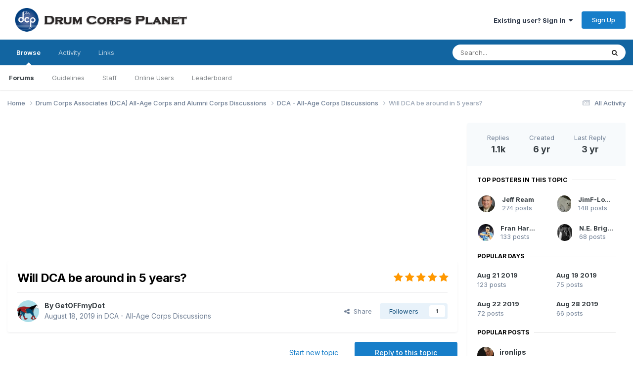

--- FILE ---
content_type: text/html;charset=UTF-8
request_url: https://www.drumcorpsplanet.com/forums/index.php?/topic/171750-will-dca-be-around-in-5-years/page/105/
body_size: 28722
content:
<!DOCTYPE html>
<html lang="en-US" dir="ltr">
	<head>
		<meta charset="utf-8">
        
		<title>Will DCA be around in 5 years? - Page 105 - DCA - All-Age Corps Discussions - Drum Corps Planet Forum</title>
		
			<script>
  (function(i,s,o,g,r,a,m){i['GoogleAnalyticsObject']=r;i[r]=i[r]||function(){
  (i[r].q=i[r].q||[]).push(arguments)},i[r].l=1*new Date();a=s.createElement(o),
  m=s.getElementsByTagName(o)[0];a.async=1;a.src=g;m.parentNode.insertBefore(a,m)
  })(window,document,'script','https://www.google-analytics.com/analytics.js','ga');

  ga('create', 'UA-2277399-1', 'auto');
  ga('send', 'pageview');

</script>
		
		
		
		

	<meta name="viewport" content="width=device-width, initial-scale=1">


	
	
		<meta property="og:image" content="https://www.drumcorpsplanet.com/forums/uploads/monthly_2016_12/DCPForumLogo.png.831f62e2da4cf17f650af7b4b769270e.png">
	


	<meta name="twitter:card" content="summary_large_image" />




	
		
			
				<meta property="og:title" content="Will DCA be around in 5 years?">
			
		
	

	
		
			
				<meta property="og:type" content="website">
			
		
	

	
		
			
				<meta property="og:url" content="https://www.drumcorpsplanet.com/forums/index.php?/topic/171750-will-dca-be-around-in-5-years/">
			
		
	

	
		
			
				<meta property="og:updated_time" content="2022-10-07T17:49:24Z">
			
		
	

	
		
			
				<meta property="og:site_name" content="Drum Corps Planet Forum">
			
		
	

	
		
			
				<meta property="og:locale" content="en_US">
			
		
	


	
		<link rel="first" href="https://www.drumcorpsplanet.com/forums/index.php?/topic/171750-will-dca-be-around-in-5-years/" />
	

	
		<link rel="prev" href="https://www.drumcorpsplanet.com/forums/index.php?/topic/171750-will-dca-be-around-in-5-years/page/104/" />
	

	
		<link rel="next" href="https://www.drumcorpsplanet.com/forums/index.php?/topic/171750-will-dca-be-around-in-5-years/page/106/" />
	

	
		<link rel="last" href="https://www.drumcorpsplanet.com/forums/index.php?/topic/171750-will-dca-be-around-in-5-years/page/112/" />
	

	
		<link rel="canonical" href="https://www.drumcorpsplanet.com/forums/index.php?/topic/171750-will-dca-be-around-in-5-years/page/105/" />
	

	
		<link as="style" rel="preload" href="https://www.drumcorpsplanet.com/forums/applications/core/interface/ckeditor/ckeditor/skins/ips/editor.css?t=P1PF" />
	

<link rel="alternate" type="application/rss+xml" title="ForumMain" href="https://www.drumcorpsplanet.com/forums/index.php?/rss/1-forummain.xml/" />



<link rel="manifest" href="https://www.drumcorpsplanet.com/forums/index.php?/manifest.webmanifest/">
<meta name="msapplication-config" content="https://www.drumcorpsplanet.com/forums/index.php?/browserconfig.xml/">
<meta name="msapplication-starturl" content="/">
<meta name="application-name" content="Drum Corps Planet Forum">
<meta name="apple-mobile-web-app-title" content="Drum Corps Planet Forum">

	<meta name="theme-color" content="#ffffff">










<link rel="preload" href="//www.drumcorpsplanet.com/forums/applications/core/interface/font/fontawesome-webfont.woff2?v=4.7.0" as="font" crossorigin="anonymous">
		


	<link rel="preconnect" href="https://fonts.googleapis.com">
	<link rel="preconnect" href="https://fonts.gstatic.com" crossorigin>
	
		<link href="https://fonts.googleapis.com/css2?family=Inter:wght@300;400;500;600;700&display=swap" rel="stylesheet">
	



	<link rel='stylesheet' href='https://www.drumcorpsplanet.com/forums/uploads/css_built_1/341e4a57816af3ba440d891ca87450ff_framework.css?v=27940f6ed31758727399' media='all'>

	<link rel='stylesheet' href='https://www.drumcorpsplanet.com/forums/uploads/css_built_1/05e81b71abe4f22d6eb8d1a929494829_responsive.css?v=27940f6ed31758727399' media='all'>

	<link rel='stylesheet' href='https://www.drumcorpsplanet.com/forums/uploads/css_built_1/90eb5adf50a8c640f633d47fd7eb1778_core.css?v=27940f6ed31758727399' media='all'>

	<link rel='stylesheet' href='https://www.drumcorpsplanet.com/forums/uploads/css_built_1/5a0da001ccc2200dc5625c3f3934497d_core_responsive.css?v=27940f6ed31758727399' media='all'>

	<link rel='stylesheet' href='https://www.drumcorpsplanet.com/forums/uploads/css_built_1/62e269ced0fdab7e30e026f1d30ae516_forums.css?v=27940f6ed31758727399' media='all'>

	<link rel='stylesheet' href='https://www.drumcorpsplanet.com/forums/uploads/css_built_1/76e62c573090645fb99a15a363d8620e_forums_responsive.css?v=27940f6ed31758727399' media='all'>

	<link rel='stylesheet' href='https://www.drumcorpsplanet.com/forums/uploads/css_built_1/ebdea0c6a7dab6d37900b9190d3ac77b_topics.css?v=27940f6ed31758727399' media='all'>





<link rel='stylesheet' href='https://www.drumcorpsplanet.com/forums/uploads/css_built_1/258adbb6e4f3e83cd3b355f84e3fa002_custom.css?v=27940f6ed31758727399' media='all'>




		
		

	</head>
	<body class='ipsApp ipsApp_front ipsJS_none ipsClearfix' data-controller='core.front.core.app' data-message="" data-pageApp='forums' data-pageLocation='front' data-pageModule='forums' data-pageController='topic' data-pageID='171750'  >
		
        

        

		<a href='#ipsLayout_mainArea' class='ipsHide' title='Go to main content on this page' accesskey='m'>Jump to content</a>
		





		<div id='ipsLayout_header' class='ipsClearfix'>
			<header>
				<div class='ipsLayout_container'>
					


<a href='https://www.drumcorpsplanet.com/forums/' id='elLogo' accesskey='1'><img src="https://www.drumcorpsplanet.com/forums/uploads/monthly_2020_09/DCPForumLogo_black.png.8e5c07b6bd40ceef39315f82a0f7cd2e.png" alt='Drum Corps Planet Forum'></a>

					
						

	<ul id='elUserNav' class='ipsList_inline cSignedOut ipsResponsive_showDesktop'>
		
        
		
        
        
            
            <li id='elSignInLink'>
                <a href='https://www.drumcorpsplanet.com/forums/index.php?/login/' data-ipsMenu-closeOnClick="false" data-ipsMenu id='elUserSignIn'>
                    Existing user? Sign In &nbsp;<i class='fa fa-caret-down'></i>
                </a>
                
<div id='elUserSignIn_menu' class='ipsMenu ipsMenu_auto ipsHide'>
	<form accept-charset='utf-8' method='post' action='https://www.drumcorpsplanet.com/forums/index.php?/login/'>
		<input type="hidden" name="csrfKey" value="e159ec2b651158fa6fa2728e4236311c">
		<input type="hidden" name="ref" value="aHR0cHM6Ly93d3cuZHJ1bWNvcnBzcGxhbmV0LmNvbS9mb3J1bXMvaW5kZXgucGhwPy90b3BpYy8xNzE3NTAtd2lsbC1kY2EtYmUtYXJvdW5kLWluLTUteWVhcnMvcGFnZS8xMDUv">
		<div data-role="loginForm">
			
			
			
				
<div class="ipsPad ipsForm ipsForm_vertical">
	<h4 class="ipsType_sectionHead">Sign In</h4>
	<br><br>
	<ul class='ipsList_reset'>
		<li class="ipsFieldRow ipsFieldRow_noLabel ipsFieldRow_fullWidth">
			
			
				<input type="text" placeholder="Display Name" name="auth" autocomplete="username">
			
		</li>
		<li class="ipsFieldRow ipsFieldRow_noLabel ipsFieldRow_fullWidth">
			<input type="password" placeholder="Password" name="password" autocomplete="current-password">
		</li>
		<li class="ipsFieldRow ipsFieldRow_checkbox ipsClearfix">
			<span class="ipsCustomInput">
				<input type="checkbox" name="remember_me" id="remember_me_checkbox" value="1" checked aria-checked="true">
				<span></span>
			</span>
			<div class="ipsFieldRow_content">
				<label class="ipsFieldRow_label" for="remember_me_checkbox">Remember me</label>
				<span class="ipsFieldRow_desc">Not recommended on shared computers</span>
			</div>
		</li>
		<li class="ipsFieldRow ipsFieldRow_fullWidth">
			<button type="submit" name="_processLogin" value="usernamepassword" class="ipsButton ipsButton_primary ipsButton_small" id="elSignIn_submit">Sign In</button>
			
				<p class="ipsType_right ipsType_small">
					
						<a href='https://www.drumcorpsplanet.com/forums/index.php?/lostpassword/' data-ipsDialog data-ipsDialog-title='Forgot your password?'>
					
					Forgot your password?</a>
				</p>
			
		</li>
	</ul>
</div>
			
		</div>
	</form>
</div>
            </li>
            
        
		
			<li>
				
					<a href='https://www.drumcorpsplanet.com/forums/index.php?/register/' data-ipsDialog data-ipsDialog-size='narrow' data-ipsDialog-title='Sign Up' id='elRegisterButton' class='ipsButton ipsButton_normal ipsButton_primary'>Sign Up</a>
				
			</li>
		
	</ul>

						
<ul class='ipsMobileHamburger ipsList_reset ipsResponsive_hideDesktop'>
	<li data-ipsDrawer data-ipsDrawer-drawerElem='#elMobileDrawer'>
		<a href='#'>
			
			
				
			
			
			
			<i class='fa fa-navicon'></i>
		</a>
	</li>
</ul>
					
				</div>
			</header>
			

	<nav data-controller='core.front.core.navBar' class=' ipsResponsive_showDesktop'>
		<div class='ipsNavBar_primary ipsLayout_container '>
			<ul data-role="primaryNavBar" class='ipsClearfix'>
				


	
		
		
			
		
		<li class='ipsNavBar_active' data-active id='elNavSecondary_1' data-role="navBarItem" data-navApp="core" data-navExt="CustomItem">
			
			
				<a href="https://www.drumcorpsplanet.com/forums/"  data-navItem-id="1" data-navDefault>
					Browse<span class='ipsNavBar_active__identifier'></span>
				</a>
			
			
				<ul class='ipsNavBar_secondary ' data-role='secondaryNavBar'>
					


	
		
		
			
		
		<li class='ipsNavBar_active' data-active id='elNavSecondary_8' data-role="navBarItem" data-navApp="forums" data-navExt="Forums">
			
			
				<a href="https://www.drumcorpsplanet.com/forums/index.php"  data-navItem-id="8" data-navDefault>
					Forums<span class='ipsNavBar_active__identifier'></span>
				</a>
			
			
		</li>
	
	

	
		
		
		<li  id='elNavSecondary_10' data-role="navBarItem" data-navApp="core" data-navExt="Guidelines">
			
			
				<a href="https://www.drumcorpsplanet.com/forums/index.php?/guidelines/"  data-navItem-id="10" >
					Guidelines<span class='ipsNavBar_active__identifier'></span>
				</a>
			
			
		</li>
	
	

	
		
		
		<li  id='elNavSecondary_11' data-role="navBarItem" data-navApp="core" data-navExt="StaffDirectory">
			
			
				<a href="https://www.drumcorpsplanet.com/forums/index.php?/staff/"  data-navItem-id="11" >
					Staff<span class='ipsNavBar_active__identifier'></span>
				</a>
			
			
		</li>
	
	

	
		
		
		<li  id='elNavSecondary_12' data-role="navBarItem" data-navApp="core" data-navExt="OnlineUsers">
			
			
				<a href="https://www.drumcorpsplanet.com/forums/index.php?/online/"  data-navItem-id="12" >
					Online Users<span class='ipsNavBar_active__identifier'></span>
				</a>
			
			
		</li>
	
	

	
		
		
		<li  id='elNavSecondary_13' data-role="navBarItem" data-navApp="core" data-navExt="Leaderboard">
			
			
				<a href="https://www.drumcorpsplanet.com/forums/index.php?/leaderboard/"  data-navItem-id="13" >
					Leaderboard<span class='ipsNavBar_active__identifier'></span>
				</a>
			
			
		</li>
	
	

	
	

					<li class='ipsHide' id='elNavigationMore_1' data-role='navMore'>
						<a href='#' data-ipsMenu data-ipsMenu-appendTo='#elNavigationMore_1' id='elNavigationMore_1_dropdown'>More <i class='fa fa-caret-down'></i></a>
						<ul class='ipsHide ipsMenu ipsMenu_auto' id='elNavigationMore_1_dropdown_menu' data-role='moreDropdown'></ul>
					</li>
				</ul>
			
		</li>
	
	

	
		
		
		<li  id='elNavSecondary_2' data-role="navBarItem" data-navApp="core" data-navExt="CustomItem">
			
			
				<a href="https://www.drumcorpsplanet.com/forums/index.php?/discover/"  data-navItem-id="2" >
					Activity<span class='ipsNavBar_active__identifier'></span>
				</a>
			
			
				<ul class='ipsNavBar_secondary ipsHide' data-role='secondaryNavBar'>
					


	
		
		
		<li  id='elNavSecondary_3' data-role="navBarItem" data-navApp="core" data-navExt="AllActivity">
			
			
				<a href="https://www.drumcorpsplanet.com/forums/index.php?/discover/"  data-navItem-id="3" >
					All Activity<span class='ipsNavBar_active__identifier'></span>
				</a>
			
			
		</li>
	
	

	
	

	
	

	
	

	
		
		
		<li  id='elNavSecondary_7' data-role="navBarItem" data-navApp="core" data-navExt="Search">
			
			
				<a href="https://www.drumcorpsplanet.com/forums/index.php?/search/"  data-navItem-id="7" >
					Search<span class='ipsNavBar_active__identifier'></span>
				</a>
			
			
		</li>
	
	

					<li class='ipsHide' id='elNavigationMore_2' data-role='navMore'>
						<a href='#' data-ipsMenu data-ipsMenu-appendTo='#elNavigationMore_2' id='elNavigationMore_2_dropdown'>More <i class='fa fa-caret-down'></i></a>
						<ul class='ipsHide ipsMenu ipsMenu_auto' id='elNavigationMore_2_dropdown_menu' data-role='moreDropdown'></ul>
					</li>
				</ul>
			
		</li>
	
	

	
		
		
		<li  id='elNavSecondary_29' data-role="navBarItem" data-navApp="core" data-navExt="CustomItem">
			
			
				<a href="https://drumcorpsplanet.com/forums"  data-navItem-id="29" >
					Links<span class='ipsNavBar_active__identifier'></span>
				</a>
			
			
				<ul class='ipsNavBar_secondary ipsHide' data-role='secondaryNavBar'>
					


	
		
		
		<li  id='elNavSecondary_27' data-role="navBarItem" data-navApp="core" data-navExt="CustomItem">
			
			
				<a href="https://drumcorpsplanet.com" target='_blank' rel="noopener" data-navItem-id="27" >
					DCP News<span class='ipsNavBar_active__identifier'></span>
				</a>
			
			
		</li>
	
	

	
		
		
		<li  id='elNavSecondary_28' data-role="navBarItem" data-navApp="core" data-navExt="CustomItem">
			
			
				<a href="https://drumscorps.com" target='_blank' rel="noopener" data-navItem-id="28" >
					DrumScorps<span class='ipsNavBar_active__identifier'></span>
				</a>
			
			
		</li>
	
	

					<li class='ipsHide' id='elNavigationMore_29' data-role='navMore'>
						<a href='#' data-ipsMenu data-ipsMenu-appendTo='#elNavigationMore_29' id='elNavigationMore_29_dropdown'>More <i class='fa fa-caret-down'></i></a>
						<ul class='ipsHide ipsMenu ipsMenu_auto' id='elNavigationMore_29_dropdown_menu' data-role='moreDropdown'></ul>
					</li>
				</ul>
			
		</li>
	
	

				<li class='ipsHide' id='elNavigationMore' data-role='navMore'>
					<a href='#' data-ipsMenu data-ipsMenu-appendTo='#elNavigationMore' id='elNavigationMore_dropdown'>More</a>
					<ul class='ipsNavBar_secondary ipsHide' data-role='secondaryNavBar'>
						<li class='ipsHide' id='elNavigationMore_more' data-role='navMore'>
							<a href='#' data-ipsMenu data-ipsMenu-appendTo='#elNavigationMore_more' id='elNavigationMore_more_dropdown'>More <i class='fa fa-caret-down'></i></a>
							<ul class='ipsHide ipsMenu ipsMenu_auto' id='elNavigationMore_more_dropdown_menu' data-role='moreDropdown'></ul>
						</li>
					</ul>
				</li>
			</ul>
			

	<div id="elSearchWrapper">
		<div id='elSearch' data-controller="core.front.core.quickSearch">
			<form accept-charset='utf-8' action='//www.drumcorpsplanet.com/forums/index.php?/search/&amp;do=quicksearch' method='post'>
                <input type='search' id='elSearchField' placeholder='Search...' name='q' autocomplete='off' aria-label='Search'>
                <details class='cSearchFilter'>
                    <summary class='cSearchFilter__text'></summary>
                    <ul class='cSearchFilter__menu'>
                        
                        <li><label><input type="radio" name="type" value="all" ><span class='cSearchFilter__menuText'>Everywhere</span></label></li>
                        
                            
                                <li><label><input type="radio" name="type" value='contextual_{&quot;type&quot;:&quot;forums_topic&quot;,&quot;nodes&quot;:4}' checked><span class='cSearchFilter__menuText'>This Forum</span></label></li>
                            
                                <li><label><input type="radio" name="type" value='contextual_{&quot;type&quot;:&quot;forums_topic&quot;,&quot;item&quot;:171750}' checked><span class='cSearchFilter__menuText'>This Topic</span></label></li>
                            
                        
                        
                            <li><label><input type="radio" name="type" value="core_statuses_status"><span class='cSearchFilter__menuText'>Status Updates</span></label></li>
                        
                            <li><label><input type="radio" name="type" value="forums_topic"><span class='cSearchFilter__menuText'>Topics</span></label></li>
                        
                            <li><label><input type="radio" name="type" value="core_members"><span class='cSearchFilter__menuText'>Members</span></label></li>
                        
                    </ul>
                </details>
				<button class='cSearchSubmit' type="submit" aria-label='Search'><i class="fa fa-search"></i></button>
			</form>
		</div>
	</div>

		</div>
	</nav>

			
<ul id='elMobileNav' class='ipsResponsive_hideDesktop' data-controller='core.front.core.mobileNav'>
	
		
			
			
				
				
			
				
					<li id='elMobileBreadcrumb'>
						<a href='https://www.drumcorpsplanet.com/forums/index.php?/forum/4-dca-all-age-corps-discussions/'>
							<span>DCA - All-Age Corps Discussions</span>
						</a>
					</li>
				
				
			
				
				
			
		
	
	
	
	<li >
		<a data-action="defaultStream" href='https://www.drumcorpsplanet.com/forums/index.php?/discover/'><i class="fa fa-newspaper-o" aria-hidden="true"></i></a>
	</li>

	

	
		<li class='ipsJS_show'>
			<a href='https://www.drumcorpsplanet.com/forums/index.php?/search/'><i class='fa fa-search'></i></a>
		</li>
	
</ul>
		</div>
		<main id='ipsLayout_body' class='ipsLayout_container'>
			<div id='ipsLayout_contentArea'>
				<div id='ipsLayout_contentWrapper'>
					
<nav class='ipsBreadcrumb ipsBreadcrumb_top ipsFaded_withHover'>
	

	<ul class='ipsList_inline ipsPos_right'>
		
		<li >
			<a data-action="defaultStream" class='ipsType_light '  href='https://www.drumcorpsplanet.com/forums/index.php?/discover/'><i class="fa fa-newspaper-o" aria-hidden="true"></i> <span>All Activity</span></a>
		</li>
		
	</ul>

	<ul data-role="breadcrumbList">
		<li>
			<a title="Home" href='https://www.drumcorpsplanet.com/forums/'>
				<span>Home <i class='fa fa-angle-right'></i></span>
			</a>
		</li>
		
		
			<li>
				
					<a href='https://www.drumcorpsplanet.com/forums/index.php?/forum/217-drum-corps-associates-dca-all-age-corps-and-alumni-corps-discussions/'>
						<span>Drum Corps Associates (DCA) All-Age Corps and  Alumni Corps Discussions <i class='fa fa-angle-right' aria-hidden="true"></i></span>
					</a>
				
			</li>
		
			<li>
				
					<a href='https://www.drumcorpsplanet.com/forums/index.php?/forum/4-dca-all-age-corps-discussions/'>
						<span>DCA - All-Age Corps Discussions <i class='fa fa-angle-right' aria-hidden="true"></i></span>
					</a>
				
			</li>
		
			<li>
				
					Will DCA be around in 5 years?
				
			</li>
		
	</ul>
</nav>
					
					<div id='ipsLayout_mainArea'>
						<div id="bannerForumTop" style="margin:0 auto; text-align:center;">
<script async src="https://pagead2.googlesyndication.com/pagead/js/adsbygoogle.js?client=ca-pub-0073109009912408"
     crossorigin="anonymous"></script>
<!-- DCP Forums Top Banner -->
<ins class="adsbygoogle"
     style="display:block"
     data-ad-client="ca-pub-0073109009912408"
     data-ad-slot="2441966285"
     data-ad-format="auto"
     data-full-width-responsive="true"></ins>
<script>
     (adsbygoogle = window.adsbygoogle || []).push({});
</script>
</div>
						
						
						

	




						



<div class='ipsPageHeader ipsResponsive_pull ipsBox ipsPadding sm:ipsPadding:half ipsMargin_bottom'>
		
	
	<div class='ipsFlex ipsFlex-ai:center ipsFlex-fw:wrap ipsGap:4'>
		<div class='ipsFlex-flex:11'>
			<h1 class='ipsType_pageTitle ipsContained_container'>
				

				
				
					<span class='ipsType_break ipsContained'>
						<span>Will DCA be around in 5 years?</span>
					</span>
				
			</h1>
			
			
		</div>
		
			<div class='ipsFlex-flex:00 ipsType_light'>
				
				
<div  class='ipsClearfix ipsRating  ipsRating_veryLarge'>
	
	<ul class='ipsRating_collective'>
		
			
				<li class='ipsRating_on'>
					<i class='fa fa-star'></i>
				</li>
			
		
			
				<li class='ipsRating_on'>
					<i class='fa fa-star'></i>
				</li>
			
		
			
				<li class='ipsRating_on'>
					<i class='fa fa-star'></i>
				</li>
			
		
			
				<li class='ipsRating_on'>
					<i class='fa fa-star'></i>
				</li>
			
		
			
				<li class='ipsRating_on'>
					<i class='fa fa-star'></i>
				</li>
			
		
	</ul>
</div>
			</div>
		
	</div>
	<hr class='ipsHr'>
	<div class='ipsPageHeader__meta ipsFlex ipsFlex-jc:between ipsFlex-ai:center ipsFlex-fw:wrap ipsGap:3'>
		<div class='ipsFlex-flex:11'>
			<div class='ipsPhotoPanel ipsPhotoPanel_mini ipsPhotoPanel_notPhone ipsClearfix'>
				


	<a href="https://www.drumcorpsplanet.com/forums/index.php?/profile/42516-getoffmydot/" rel="nofollow" data-ipsHover data-ipsHover-width="370" data-ipsHover-target="https://www.drumcorpsplanet.com/forums/index.php?/profile/42516-getoffmydot/&amp;do=hovercard" class="ipsUserPhoto ipsUserPhoto_mini" title="Go to GetOFFmyDot's profile">
		<img src='https://www.drumcorpsplanet.com/forums/uploads/profile/photo-thumb-42516.jpg' alt='GetOFFmyDot' loading="lazy">
	</a>

				<div>
					<p class='ipsType_reset ipsType_blendLinks'>
						<span class='ipsType_normal'>
						
							<strong>By 


<a href='https://www.drumcorpsplanet.com/forums/index.php?/profile/42516-getoffmydot/' rel="nofollow" data-ipsHover data-ipsHover-width='370' data-ipsHover-target='https://www.drumcorpsplanet.com/forums/index.php?/profile/42516-getoffmydot/&amp;do=hovercard&amp;referrer=https%253A%252F%252Fwww.drumcorpsplanet.com%252Fforums%252Findex.php%253F%252Ftopic%252F171750-will-dca-be-around-in-5-years%252Fpage%252F105%252F' title="Go to GetOFFmyDot's profile" class="ipsType_break">GetOFFmyDot</a></strong><br />
							<span class='ipsType_light'><time datetime='2019-08-18T05:07:22Z' title='08/18/2019 05:07  AM' data-short='6 yr'>August 18, 2019</time> in <a href="https://www.drumcorpsplanet.com/forums/index.php?/forum/4-dca-all-age-corps-discussions/">DCA - All-Age Corps Discussions</a></span>
						
						</span>
					</p>
				</div>
			</div>
		</div>
		
			<div class='ipsFlex-flex:01 ipsResponsive_hidePhone'>
				<div class='ipsShareLinks'>
					
						


    <a href='#elShareItem_759915360_menu' id='elShareItem_759915360' data-ipsMenu class='ipsShareButton ipsButton ipsButton_verySmall ipsButton_link ipsButton_link--light'>
        <span><i class='fa fa-share-alt'></i></span> &nbsp;Share
    </a>

    <div class='ipsPadding ipsMenu ipsMenu_normal ipsHide' id='elShareItem_759915360_menu' data-controller="core.front.core.sharelink">
        
        
        <span data-ipsCopy data-ipsCopy-flashmessage>
            <a href="https://www.drumcorpsplanet.com/forums/index.php?/topic/171750-will-dca-be-around-in-5-years/" class="ipsButton ipsButton_light ipsButton_small ipsButton_fullWidth" data-role="copyButton" data-clipboard-text="https://www.drumcorpsplanet.com/forums/index.php?/topic/171750-will-dca-be-around-in-5-years/" data-ipstooltip title='Copy Link to Clipboard'><i class="fa fa-clone"></i> https://www.drumcorpsplanet.com/forums/index.php?/topic/171750-will-dca-be-around-in-5-years/</a>
        </span>
        <ul class='ipsShareLinks ipsMargin_top:half'>
            
                <li>
<a href="https://x.com/share?url=https%3A%2F%2Fwww.drumcorpsplanet.com%2Fforums%2Findex.php%3F%2Ftopic%2F171750-will-dca-be-around-in-5-years%2F" class="cShareLink cShareLink_x" target="_blank" data-role="shareLink" title='Share on X' data-ipsTooltip rel='nofollow noopener'>
    <i class="fa fa-x"></i>
</a></li>
            
                <li>
<a href="https://www.facebook.com/sharer/sharer.php?u=https%3A%2F%2Fwww.drumcorpsplanet.com%2Fforums%2Findex.php%3F%2Ftopic%2F171750-will-dca-be-around-in-5-years%2F" class="cShareLink cShareLink_facebook" target="_blank" data-role="shareLink" title='Share on Facebook' data-ipsTooltip rel='noopener nofollow'>
	<i class="fa fa-facebook"></i>
</a></li>
            
                <li>
<a href="mailto:?subject=Will%20DCA%20be%20around%20in%205%20years%3F&body=https%3A%2F%2Fwww.drumcorpsplanet.com%2Fforums%2Findex.php%3F%2Ftopic%2F171750-will-dca-be-around-in-5-years%2F" rel='nofollow' class='cShareLink cShareLink_email' title='Share via email' data-ipsTooltip>
	<i class="fa fa-envelope"></i>
</a></li>
            
                <li>
<a href="https://pinterest.com/pin/create/button/?url=https://www.drumcorpsplanet.com/forums/index.php?/topic/171750-will-dca-be-around-in-5-years/&amp;media=https://www.drumcorpsplanet.com/forums/uploads/monthly_2016_12/DCPForumLogo.png.831f62e2da4cf17f650af7b4b769270e.png" class="cShareLink cShareLink_pinterest" rel="nofollow noopener" target="_blank" data-role="shareLink" title='Share on Pinterest' data-ipsTooltip>
	<i class="fa fa-pinterest"></i>
</a></li>
            
        </ul>
        
            <hr class='ipsHr'>
            <button class='ipsHide ipsButton ipsButton_verySmall ipsButton_light ipsButton_fullWidth ipsMargin_top:half' data-controller='core.front.core.webshare' data-role='webShare' data-webShareTitle='Will DCA be around in 5 years?' data-webShareText='Will DCA be around in 5 years?' data-webShareUrl='https://www.drumcorpsplanet.com/forums/index.php?/topic/171750-will-dca-be-around-in-5-years/'>More sharing options...</button>
        
    </div>

					
					
                    

					



					

<div data-followApp='forums' data-followArea='topic' data-followID='171750' data-controller='core.front.core.followButton'>
	

	<a href='https://www.drumcorpsplanet.com/forums/index.php?/login/' rel="nofollow" class="ipsFollow ipsPos_middle ipsButton ipsButton_light ipsButton_verySmall " data-role="followButton" data-ipsTooltip title='Sign in to follow this'>
		<span>Followers</span>
		<span class='ipsCommentCount'>1</span>
	</a>

</div>
				</div>
			</div>
					
	</div>
	
	
</div>








<div class='ipsClearfix'>
	<ul class="ipsToolList ipsToolList_horizontal ipsClearfix ipsSpacer_both ">
		
			<li class='ipsToolList_primaryAction'>
				<span data-controller='forums.front.topic.reply'>
					
						<a href='#replyForm' rel="nofollow" class='ipsButton ipsButton_important ipsButton_medium ipsButton_fullWidth' data-action='replyToTopic'>Reply to this topic</a>
					
				</span>
			</li>
		
		
			<li class='ipsResponsive_hidePhone'>
				
					<a href="https://www.drumcorpsplanet.com/forums/index.php?/forum/4-dca-all-age-corps-discussions/&amp;do=add" rel="nofollow" class='ipsButton ipsButton_link ipsButton_medium ipsButton_fullWidth' title='Start a new topic in this forum'>Start new topic</a>
				
			</li>
		
		
	</ul>
</div>

<div class='ipsBox ipsResponsive_pull'>


<section data-controller='core.front.core.poll'>

	
		<h2 class='ipsType_sectionTitle ipsType_reset'>
			<span class='ipsType_break ipsContained'>
				Will DCA be around in 5 years?&nbsp;&nbsp;
				<p class='ipsType_reset ipsPos_right ipsResponsive_hidePhone ipsType_light ipsType_unbold ipsType_medium'><i class='fa fa-check-square-o'></i> 99 members have voted</p>
			</span>
		</h2>
		<div class='ipsPadding ipsClearfix' data-role='pollContents'>
			<ol class='ipsList_reset cPollList'>
				
				
					
					<li>
						<h3 class='ipsType_sectionHead'><span class='ipsType_break ipsContained'>1. Will DCA be around in 5 years?</span></h3>
						<ul class='ipsList_reset cPollList_choices'>
							
								<li class='ipsGrid ipsGrid_collapsePhone'>
									<div class='ipsGrid_span4 ipsType_richText ipsType_break'>
										Yes
									</div>
									<div class='ipsGrid_span7'>
										<span class='cPollVoteBar'>
											<span style='width: 33%' data-votes='33.33%' class='cPollVoteBar_inside'></span>
										</span>
									</div>
									<div class='ipsGrid_span1 ipsType_small'>
										
											<span class='ipsFaded'>
										
											<i class='fa fa-user'></i> 33
										
											</span>
										
									</div>
								</li>
							
								<li class='ipsGrid ipsGrid_collapsePhone'>
									<div class='ipsGrid_span4 ipsType_richText ipsType_break'>
										No
									</div>
									<div class='ipsGrid_span7'>
										<span class='cPollVoteBar'>
											<span style='width: 66%' data-votes='66.67%' class='cPollVoteBar_inside'></span>
										</span>
									</div>
									<div class='ipsGrid_span1 ipsType_small'>
										
											<span class='ipsFaded'>
										
											<i class='fa fa-user'></i> 66
										
											</span>
										
									</div>
								</li>
							
						</ul>
					</li>
				
			</ol>
			
				<hr class='ipsHr'>
				
				<ul class='ipsToolList ipsToolList_horizontal ipsClearfix cPollButtons'>
					
					
						<li class='ipsPos_left ipsResponsive_noFloat'>
							Please <a href='https://www.drumcorpsplanet.com/forums/index.php?/login/'>sign in</a> or <a href='https://www.drumcorpsplanet.com/forums/index.php?/register/'>register</a> to vote in this poll.
						</li>
					
					
					
                </ul>
			
		</div>
	

</section>

</div>
<br>

<div id='comments' data-controller='core.front.core.commentFeed,forums.front.topic.view, core.front.core.ignoredComments' data-autoPoll data-baseURL='https://www.drumcorpsplanet.com/forums/index.php?/topic/171750-will-dca-be-around-in-5-years/'  data-feedID='topic-171750' class='cTopic ipsClear ipsSpacer_top'>
	
			

				<div class="ipsBox ipsResponsive_pull ipsPadding:half ipsClearfix ipsClear ipsMargin_bottom">
					
					
						


	
	<ul class='ipsPagination' id='elPagination_064a10dda53d1316ec543d24469e4bfb_1598734861' data-ipsPagination-seoPagination='true' data-pages='112' >
		
			
				<li class='ipsPagination_first'><a href='https://www.drumcorpsplanet.com/forums/index.php?/topic/171750-will-dca-be-around-in-5-years/#comments' rel="first" data-page='1' data-ipsTooltip title='First page'><i class='fa fa-angle-double-left'></i></a></li>
				<li class='ipsPagination_prev'><a href='https://www.drumcorpsplanet.com/forums/index.php?/topic/171750-will-dca-be-around-in-5-years/page/104/#comments' rel="prev" data-page='104' data-ipsTooltip title='Previous page'>Prev</a></li>
				
					<li class='ipsPagination_page'><a href='https://www.drumcorpsplanet.com/forums/index.php?/topic/171750-will-dca-be-around-in-5-years/page/100/#comments' data-page='100'>100</a></li>
				
					<li class='ipsPagination_page'><a href='https://www.drumcorpsplanet.com/forums/index.php?/topic/171750-will-dca-be-around-in-5-years/page/101/#comments' data-page='101'>101</a></li>
				
					<li class='ipsPagination_page'><a href='https://www.drumcorpsplanet.com/forums/index.php?/topic/171750-will-dca-be-around-in-5-years/page/102/#comments' data-page='102'>102</a></li>
				
					<li class='ipsPagination_page'><a href='https://www.drumcorpsplanet.com/forums/index.php?/topic/171750-will-dca-be-around-in-5-years/page/103/#comments' data-page='103'>103</a></li>
				
					<li class='ipsPagination_page'><a href='https://www.drumcorpsplanet.com/forums/index.php?/topic/171750-will-dca-be-around-in-5-years/page/104/#comments' data-page='104'>104</a></li>
				
			
			<li class='ipsPagination_page ipsPagination_active'><a href='https://www.drumcorpsplanet.com/forums/index.php?/topic/171750-will-dca-be-around-in-5-years/page/105/#comments' data-page='105'>105</a></li>
			
				
					<li class='ipsPagination_page'><a href='https://www.drumcorpsplanet.com/forums/index.php?/topic/171750-will-dca-be-around-in-5-years/page/106/#comments' data-page='106'>106</a></li>
				
					<li class='ipsPagination_page'><a href='https://www.drumcorpsplanet.com/forums/index.php?/topic/171750-will-dca-be-around-in-5-years/page/107/#comments' data-page='107'>107</a></li>
				
					<li class='ipsPagination_page'><a href='https://www.drumcorpsplanet.com/forums/index.php?/topic/171750-will-dca-be-around-in-5-years/page/108/#comments' data-page='108'>108</a></li>
				
					<li class='ipsPagination_page'><a href='https://www.drumcorpsplanet.com/forums/index.php?/topic/171750-will-dca-be-around-in-5-years/page/109/#comments' data-page='109'>109</a></li>
				
					<li class='ipsPagination_page'><a href='https://www.drumcorpsplanet.com/forums/index.php?/topic/171750-will-dca-be-around-in-5-years/page/110/#comments' data-page='110'>110</a></li>
				
				<li class='ipsPagination_next'><a href='https://www.drumcorpsplanet.com/forums/index.php?/topic/171750-will-dca-be-around-in-5-years/page/106/#comments' rel="next" data-page='106' data-ipsTooltip title='Next page'>Next</a></li>
				<li class='ipsPagination_last'><a href='https://www.drumcorpsplanet.com/forums/index.php?/topic/171750-will-dca-be-around-in-5-years/page/112/#comments' rel="last" data-page='112' data-ipsTooltip title='Last page'><i class='fa fa-angle-double-right'></i></a></li>
			
			
				<li class='ipsPagination_pageJump'>
					<a href='#' data-ipsMenu data-ipsMenu-closeOnClick='false' data-ipsMenu-appendTo='#elPagination_064a10dda53d1316ec543d24469e4bfb_1598734861' id='elPagination_064a10dda53d1316ec543d24469e4bfb_1598734861_jump'>Page 105 of 112 &nbsp;<i class='fa fa-caret-down'></i></a>
					<div class='ipsMenu ipsMenu_narrow ipsPadding ipsHide' id='elPagination_064a10dda53d1316ec543d24469e4bfb_1598734861_jump_menu'>
						<form accept-charset='utf-8' method='post' action='https://www.drumcorpsplanet.com/forums/index.php?/topic/171750-will-dca-be-around-in-5-years/#comments' data-role="pageJump" data-baseUrl='#'>
							<ul class='ipsForm ipsForm_horizontal'>
								<li class='ipsFieldRow'>
									<input type='number' min='1' max='112' placeholder='Page number' class='ipsField_fullWidth' name='page'>
								</li>
								<li class='ipsFieldRow ipsFieldRow_fullWidth'>
									<input type='submit' class='ipsButton_fullWidth ipsButton ipsButton_verySmall ipsButton_primary' value='Go'>
								</li>
							</ul>
						</form>
					</div>
				</li>
			
		
	</ul>

					
				</div>
			
	

	

<div data-controller='core.front.core.recommendedComments' data-url='https://www.drumcorpsplanet.com/forums/index.php?/topic/171750-will-dca-be-around-in-5-years/&amp;recommended=comments' class='ipsRecommendedComments ipsHide'>
	<div data-role="recommendedComments">
		<h2 class='ipsType_sectionHead ipsType_large ipsType_bold ipsMargin_bottom'>Recommended Posts</h2>
		
	</div>
</div>
	
	<div id="elPostFeed" data-role='commentFeed' data-controller='core.front.core.moderation' >
		<form action="https://www.drumcorpsplanet.com/forums/index.php?/topic/171750-will-dca-be-around-in-5-years/page/105/&amp;csrfKey=e159ec2b651158fa6fa2728e4236311c&amp;do=multimodComment" method="post" data-ipsPageAction data-role='moderationTools'>
			
			
				

					

					
					



<a id='findComment-3971072'></a>
<a id='comment-3971072'></a>
<article  id='elComment_3971072' class='cPost ipsBox ipsResponsive_pull  ipsComment  ipsComment_parent ipsClearfix ipsClear ipsColumns ipsColumns_noSpacing ipsColumns_collapsePhone    '>
	

	

	<div class='cAuthorPane_mobile ipsResponsive_showPhone'>
		<div class='cAuthorPane_photo'>
			<div class='cAuthorPane_photoWrap'>
				


	<a href="https://www.drumcorpsplanet.com/forums/index.php?/profile/18188-traverbanking/" rel="nofollow" data-ipsHover data-ipsHover-width="370" data-ipsHover-target="https://www.drumcorpsplanet.com/forums/index.php?/profile/18188-traverbanking/&amp;do=hovercard" class="ipsUserPhoto ipsUserPhoto_large" title="Go to traverbanking's profile">
		<img src='data:image/svg+xml,%3Csvg%20xmlns%3D%22http%3A%2F%2Fwww.w3.org%2F2000%2Fsvg%22%20viewBox%3D%220%200%201024%201024%22%20style%3D%22background%3A%236296c4%22%3E%3Cg%3E%3Ctext%20text-anchor%3D%22middle%22%20dy%3D%22.35em%22%20x%3D%22512%22%20y%3D%22512%22%20fill%3D%22%23ffffff%22%20font-size%3D%22700%22%20font-family%3D%22-apple-system%2C%20BlinkMacSystemFont%2C%20Roboto%2C%20Helvetica%2C%20Arial%2C%20sans-serif%22%3ET%3C%2Ftext%3E%3C%2Fg%3E%3C%2Fsvg%3E' alt='traverbanking' loading="lazy">
	</a>

				
				
					<a href="https://www.drumcorpsplanet.com/forums/index.php?/profile/18188-traverbanking/badges/" rel="nofollow">
						
<img src='https://www.drumcorpsplanet.com/forums/uploads/set_resources_1/84c1e40ea0e759e3f1505eb1788ddf3c_default_rank.png' loading="lazy" alt="DCP Veteran" class="cAuthorPane_badge cAuthorPane_badge--rank ipsOutline ipsOutline:2px" data-ipsTooltip title="Rank: DCP Veteran (2/3)">
					</a>
				
			</div>
		</div>
		<div class='cAuthorPane_content'>
			<h3 class='ipsType_sectionHead cAuthorPane_author ipsType_break ipsType_blendLinks ipsFlex ipsFlex-ai:center'>
				


<a href='https://www.drumcorpsplanet.com/forums/index.php?/profile/18188-traverbanking/' rel="nofollow" data-ipsHover data-ipsHover-width='370' data-ipsHover-target='https://www.drumcorpsplanet.com/forums/index.php?/profile/18188-traverbanking/&amp;do=hovercard&amp;referrer=https%253A%252F%252Fwww.drumcorpsplanet.com%252Fforums%252Findex.php%253F%252Ftopic%252F171750-will-dca-be-around-in-5-years%252Fpage%252F105%252F' title="Go to traverbanking's profile" class="ipsType_break">traverbanking</a>
			</h3>
			<div class='ipsType_light ipsType_reset'>
			    <a href='https://www.drumcorpsplanet.com/forums/index.php?/topic/171750-will-dca-be-around-in-5-years/page/105/#findComment-3971072' rel="nofollow" class='ipsType_blendLinks'>Posted <time datetime='2022-09-08T11:31:56Z' title='09/08/2022 11:31  AM' data-short='3 yr'>September 8, 2022</time></a>
				
			</div>
		</div>
	</div>
	<aside class='ipsComment_author cAuthorPane ipsColumn ipsColumn_medium ipsResponsive_hidePhone'>
		<h3 class='ipsType_sectionHead cAuthorPane_author ipsType_blendLinks ipsType_break'><strong>


<a href='https://www.drumcorpsplanet.com/forums/index.php?/profile/18188-traverbanking/' rel="nofollow" data-ipsHover data-ipsHover-width='370' data-ipsHover-target='https://www.drumcorpsplanet.com/forums/index.php?/profile/18188-traverbanking/&amp;do=hovercard&amp;referrer=https%253A%252F%252Fwww.drumcorpsplanet.com%252Fforums%252Findex.php%253F%252Ftopic%252F171750-will-dca-be-around-in-5-years%252Fpage%252F105%252F' title="Go to traverbanking's profile" class="ipsType_break">traverbanking</a></strong>
			
		</h3>
		<ul class='cAuthorPane_info ipsList_reset'>
			<li data-role='photo' class='cAuthorPane_photo'>
				<div class='cAuthorPane_photoWrap'>
					


	<a href="https://www.drumcorpsplanet.com/forums/index.php?/profile/18188-traverbanking/" rel="nofollow" data-ipsHover data-ipsHover-width="370" data-ipsHover-target="https://www.drumcorpsplanet.com/forums/index.php?/profile/18188-traverbanking/&amp;do=hovercard" class="ipsUserPhoto ipsUserPhoto_large" title="Go to traverbanking's profile">
		<img src='data:image/svg+xml,%3Csvg%20xmlns%3D%22http%3A%2F%2Fwww.w3.org%2F2000%2Fsvg%22%20viewBox%3D%220%200%201024%201024%22%20style%3D%22background%3A%236296c4%22%3E%3Cg%3E%3Ctext%20text-anchor%3D%22middle%22%20dy%3D%22.35em%22%20x%3D%22512%22%20y%3D%22512%22%20fill%3D%22%23ffffff%22%20font-size%3D%22700%22%20font-family%3D%22-apple-system%2C%20BlinkMacSystemFont%2C%20Roboto%2C%20Helvetica%2C%20Arial%2C%20sans-serif%22%3ET%3C%2Ftext%3E%3C%2Fg%3E%3C%2Fsvg%3E' alt='traverbanking' loading="lazy">
	</a>

					
					
						
<img src='https://www.drumcorpsplanet.com/forums/uploads/set_resources_1/84c1e40ea0e759e3f1505eb1788ddf3c_default_rank.png' loading="lazy" alt="DCP Veteran" class="cAuthorPane_badge cAuthorPane_badge--rank ipsOutline ipsOutline:2px" data-ipsTooltip title="Rank: DCP Veteran (2/3)">
					
				</div>
			</li>
			
				<li data-role='group'>Members</li>
				
			
			
				<li data-role='stats' class='ipsMargin_top'>
					<ul class="ipsList_reset ipsType_light ipsFlex ipsFlex-ai:center ipsFlex-jc:center ipsGap_row:2 cAuthorPane_stats">
						<li>
							
								<a href="https://www.drumcorpsplanet.com/forums/index.php?/profile/18188-traverbanking/content/" rel="nofollow" title="112 posts" data-ipsTooltip class="ipsType_blendLinks">
							
								<i class="fa fa-comment"></i> 112
							
								</a>
							
						</li>
						
					</ul>
				</li>
			
			
				

	
	<li data-role='custom-field' class='ipsResponsive_hidePhone ipsType_break'>
		
<span class="ft profileCorpsExperience">Your Drum Corps Experience:</span><span class="fc profileCorpsExperience">Princemen;Fitchburg Kingsmen;Pembroke Imperials</span>
	</li>
	
	<li data-role='custom-field' class='ipsResponsive_hidePhone ipsType_break'>
		
<span class="ft profileFavoriteCorps">Your Favorite Corps:</span><span class="fc profileFavoriteCorps">Govenaires</span>
	</li>
	
	<li data-role='custom-field' class='ipsResponsive_hidePhone ipsType_break'>
		
<span class="ft profileFavoritePerformance">Your Favorite All Time Corps Performance (Any):</span><span class="fc profileFavoritePerformance">1984 Garfield Cadets</span>
	</li>
	
	<li data-role='custom-field' class='ipsResponsive_hidePhone ipsType_break'>
		
<span class="ft profileFavoriteSeason">Your Favorite Drum Corps Season:</span><span class="fc profileFavoriteSeason">1975</span>
	</li>
	

			
		</ul>
	</aside>
	<div class='ipsColumn ipsColumn_fluid ipsMargin:none'>
		

<div id='comment-3971072_wrap' data-controller='core.front.core.comment' data-commentApp='forums' data-commentType='forums' data-commentID="3971072" data-quoteData='{&quot;userid&quot;:18188,&quot;username&quot;:&quot;traverbanking&quot;,&quot;timestamp&quot;:1662636716,&quot;contentapp&quot;:&quot;forums&quot;,&quot;contenttype&quot;:&quot;forums&quot;,&quot;contentid&quot;:171750,&quot;contentclass&quot;:&quot;forums_Topic&quot;,&quot;contentcommentid&quot;:3971072}' class='ipsComment_content ipsType_medium'>

	<div class='ipsComment_meta ipsType_light ipsFlex ipsFlex-ai:center ipsFlex-jc:between ipsFlex-fd:row-reverse'>
		<div class='ipsType_light ipsType_reset ipsType_blendLinks ipsComment_toolWrap'>
			<div class='ipsResponsive_hidePhone ipsComment_badges'>
				<ul class='ipsList_reset ipsFlex ipsFlex-jc:end ipsFlex-fw:wrap ipsGap:2 ipsGap_row:1'>
					
					
					
					
					
				</ul>
			</div>
			<ul class='ipsList_reset ipsComment_tools'>
				<li>
					<a href='#elControls_3971072_menu' class='ipsComment_ellipsis' id='elControls_3971072' title='More options...' data-ipsMenu data-ipsMenu-appendTo='#comment-3971072_wrap'><i class='fa fa-ellipsis-h'></i></a>
					<ul id='elControls_3971072_menu' class='ipsMenu ipsMenu_narrow ipsHide'>
						
						
                        
						
						
						
							
								
							
							
							
							
							
							
						
					</ul>
				</li>
				
			</ul>
		</div>

		<div class='ipsType_reset ipsResponsive_hidePhone'>
		   
		   Posted <time datetime='2022-09-08T11:31:56Z' title='09/08/2022 11:31  AM' data-short='3 yr'>September 8, 2022</time>
		   
			
			<span class='ipsResponsive_hidePhone'>
				
				
			</span>
		</div>
	</div>

	

    

	<div class='cPost_contentWrap'>
		
		<div data-role='commentContent' class='ipsType_normal ipsType_richText ipsPadding_bottom ipsContained' data-controller='core.front.core.lightboxedImages'>
			<p>
	World Class - 86-128 members
</p>

<p>
	Open Class - 65-85 members
</p>

<p>
	Class A - 26-64 members
</p>


			
		</div>

		
			<div class='ipsItemControls'>
				
					
						

	<div data-controller='core.front.core.reaction' class='ipsItemControls_right ipsClearfix '>	
		<div class='ipsReact ipsPos_right'>
			
				
				<div class='ipsReact_blurb ' data-role='reactionBlurb'>
					
						

	
	<ul class='ipsReact_reactions'>
		
		
			
				
				<li class='ipsReact_reactCount'>
					
						<span data-ipsTooltip title="Thanks">
					
							<span>
								<img src='https://www.drumcorpsplanet.com/forums/uploads/reactions/react_thanks.png' alt="Thanks" loading="lazy">
							</span>
							<span>
								1
							</span>
					
						</span>
					
				</li>
			
		
	</ul>

					
				</div>
			
			
			
		</div>
	</div>

					
				
				<ul class='ipsComment_controls ipsClearfix ipsItemControls_left' data-role="commentControls">
					
						
						
							<li data-ipsQuote-editor='topic_comment' data-ipsQuote-target='#comment-3971072' class='ipsJS_show'>
								<button class='ipsButton ipsButton_light ipsButton_verySmall ipsButton_narrow cMultiQuote ipsHide' data-action='multiQuoteComment' data-ipsTooltip data-ipsQuote-multiQuote data-mqId='mq3971072' title='MultiQuote'><i class='fa fa-plus'></i></button>
							</li>
							<li data-ipsQuote-editor='topic_comment' data-ipsQuote-target='#comment-3971072' class='ipsJS_show'>
								<a href='#' data-action='quoteComment' data-ipsQuote-singleQuote>Quote</a>
							</li>
						
						
						
												
					
					<li class='ipsHide' data-role='commentLoading'>
						<span class='ipsLoading ipsLoading_tiny ipsLoading_noAnim'></span>
					</li>
				</ul>
			</div>
		

		
	</div>

	
    
</div>
	</div>
</article>
					
					
						<!-- JMD BANNER CODE -->
<div style="margin:0 auto; text-align:center;">
<script async src="//pagead2.googlesyndication.com/pagead/js/adsbygoogle.js"></script>
<!-- DCP Forum Responsive -->
<ins class="adsbygoogle"
     style="display:block; margin:0 auto; text-align:center;"
     data-ad-client="ca-pub-0073109009912408"
     data-ad-slot="5441271791"
     data-ad-format="auto"></ins>
<script>
(adsbygoogle = window.adsbygoogle || []).push({});
</script>
</div>
<!-- END OF BANNER CODE -->
					
					
						







<div class="ipsBox cTopicOverview cTopicOverview--inline ipsFlex ipsFlex-fd:row md:ipsFlex-fd:row sm:ipsFlex-fd:column ipsMargin_bottom sm:ipsMargin_bottom:half sm:ipsMargin_top:half ipsResponsive_pull ipsResponsive_hideDesktop ipsResponsive_block " data-controller='forums.front.topic.activity'>

	<div class='cTopicOverview__header ipsAreaBackground_light ipsFlex sm:ipsFlex-fw:wrap sm:ipsFlex-jc:center'>
		<ul class='cTopicOverview__stats ipsPadding ipsMargin:none sm:ipsPadding_horizontal:half ipsFlex ipsFlex-flex:10 ipsFlex-jc:around ipsFlex-ai:center'>
			<li class='cTopicOverview__statItem ipsType_center'>
				<span class='cTopicOverview__statTitle ipsType_light ipsTruncate ipsTruncate_line'>Replies</span>
				<span class='cTopicOverview__statValue'>1.1k</span>
			</li>
			<li class='cTopicOverview__statItem ipsType_center'>
				<span class='cTopicOverview__statTitle ipsType_light ipsTruncate ipsTruncate_line'>Created</span>
				<span class='cTopicOverview__statValue'><time datetime='2019-08-18T05:07:22Z' title='08/18/2019 05:07  AM' data-short='6 yr'>6 yr</time></span>
			</li>
			<li class='cTopicOverview__statItem ipsType_center'>
				<span class='cTopicOverview__statTitle ipsType_light ipsTruncate ipsTruncate_line'>Last Reply </span>
				<span class='cTopicOverview__statValue'><time datetime='2022-10-07T17:49:24Z' title='10/07/2022 05:49  PM' data-short='3 yr'>3 yr</time></span>
			</li>
		</ul>
		<a href='#' data-action='toggleOverview' class='cTopicOverview__toggle cTopicOverview__toggle--inline ipsType_large ipsType_light ipsPad ipsFlex ipsFlex-ai:center ipsFlex-jc:center'><i class='fa fa-chevron-down'></i></a>
	</div>
	
		<div class='cTopicOverview__preview ipsFlex-flex:10' data-role="preview">
			<div class='cTopicOverview__previewInner ipsPadding_vertical ipsPadding_horizontal ipsResponsive_hidePhone ipsFlex ipsFlex-fd:row'>
				
					<div class='cTopicOverview__section--users ipsFlex-flex:00'>
						<h4 class='ipsType_reset cTopicOverview__sectionTitle ipsType_dark ipsType_uppercase ipsType_noBreak'>Top Posters In This Topic</h4>
						<ul class='cTopicOverview__dataList ipsMargin:none ipsPadding:none ipsList_style:none ipsFlex ipsFlex-jc:between ipsFlex-ai:center'>
							
								<li class="cTopicOverview__dataItem ipsMargin_right ipsFlex ipsFlex-jc:start ipsFlex-ai:center">
									


	<a href="https://www.drumcorpsplanet.com/forums/index.php?/profile/6334-jeff-ream/" rel="nofollow" data-ipsHover data-ipsHover-width="370" data-ipsHover-target="https://www.drumcorpsplanet.com/forums/index.php?/profile/6334-jeff-ream/&amp;do=hovercard" class="ipsUserPhoto ipsUserPhoto_tiny" title="Go to Jeff Ream's profile">
		<img src='https://www.drumcorpsplanet.com/forums/uploads/monthly_2019_04/scpPhoto_1219697.thumb.jpg.fb303e6beaa4743e369822537e661260.jpg' alt='Jeff Ream' loading="lazy">
	</a>

									<p class='ipsMargin:none ipsPadding_left:half ipsPadding_right ipsType_right'>274</p>
								</li>
							
								<li class="cTopicOverview__dataItem ipsMargin_right ipsFlex ipsFlex-jc:start ipsFlex-ai:center">
									


	<a href="https://www.drumcorpsplanet.com/forums/index.php?/profile/5421-jimf-lowbari/" rel="nofollow" data-ipsHover data-ipsHover-width="370" data-ipsHover-target="https://www.drumcorpsplanet.com/forums/index.php?/profile/5421-jimf-lowbari/&amp;do=hovercard" class="ipsUserPhoto ipsUserPhoto_tiny" title="Go to JimF-LowBari's profile">
		<img src='https://www.drumcorpsplanet.com/forums/uploads/profile/photo-thumb-5421.jpg' alt='JimF-LowBari' loading="lazy">
	</a>

									<p class='ipsMargin:none ipsPadding_left:half ipsPadding_right ipsType_right'>148</p>
								</li>
							
								<li class="cTopicOverview__dataItem ipsMargin_right ipsFlex ipsFlex-jc:start ipsFlex-ai:center">
									


	<a href="https://www.drumcorpsplanet.com/forums/index.php?/profile/327-fran-haring/" rel="nofollow" data-ipsHover data-ipsHover-width="370" data-ipsHover-target="https://www.drumcorpsplanet.com/forums/index.php?/profile/327-fran-haring/&amp;do=hovercard" class="ipsUserPhoto ipsUserPhoto_tiny" title="Go to Fran Haring's profile">
		<img src='https://www.drumcorpsplanet.com/forums/uploads/monthly_2019_04/Annapolis2013.thumb.jpg.d57e7ddfcc2f7480c10774dfcbce493f.jpg' alt='Fran Haring' loading="lazy">
	</a>

									<p class='ipsMargin:none ipsPadding_left:half ipsPadding_right ipsType_right'>133</p>
								</li>
							
								<li class="cTopicOverview__dataItem ipsMargin_right ipsFlex ipsFlex-jc:start ipsFlex-ai:center">
									


	<a href="https://www.drumcorpsplanet.com/forums/index.php?/profile/28923-ne-brigand/" rel="nofollow" data-ipsHover data-ipsHover-width="370" data-ipsHover-target="https://www.drumcorpsplanet.com/forums/index.php?/profile/28923-ne-brigand/&amp;do=hovercard" class="ipsUserPhoto ipsUserPhoto_tiny" title="Go to N.E. Brigand's profile">
		<img src='https://www.drumcorpsplanet.com/forums/uploads/monthly_2018_08/MV5BMDdjYTQwNGUtMDYxMS00ZGY4LTliNGEtODhlMDQwNjBhMTkxXkEyXkFqcGdeQXVyNjkxMjM5Nzc@._V1_.thumb.jpg.d4c6d0a32991989642e75ebb2a61382c.jpg' alt='N.E. Brigand' loading="lazy">
	</a>

									<p class='ipsMargin:none ipsPadding_left:half ipsPadding_right ipsType_right'>68</p>
								</li>
							
						</ul>
					</div>
				
				
					<div class='cTopicOverview__section--popularDays ipsFlex-flex:00 ipsPadding_left ipsPadding_left:double'>
						<h4 class='ipsType_reset cTopicOverview__sectionTitle ipsType_dark ipsType_uppercase ipsType_noBreak'>Popular Days</h4>
						<ul class='cTopicOverview__dataList ipsMargin:none ipsPadding:none ipsList_style:none ipsFlex ipsFlex-jc:between ipsFlex-ai:center'>
							
								<li class='ipsFlex-flex:10'>
									<a href="https://www.drumcorpsplanet.com/forums/index.php?/topic/171750-will-dca-be-around-in-5-years/#findComment-3853905" rel="nofollow" class='cTopicOverview__dataItem ipsMargin_right ipsType_blendLinks ipsFlex ipsFlex-jc:between ipsFlex-ai:center'>
										<p class='ipsMargin:none'>Aug 21</p>
										<p class='ipsMargin:none ipsMargin_horizontal ipsType_light'>123</p>
									</a>
								</li>
							
								<li class='ipsFlex-flex:10'>
									<a href="https://www.drumcorpsplanet.com/forums/index.php?/topic/171750-will-dca-be-around-in-5-years/#findComment-3853466" rel="nofollow" class='cTopicOverview__dataItem ipsMargin_right ipsType_blendLinks ipsFlex ipsFlex-jc:between ipsFlex-ai:center'>
										<p class='ipsMargin:none'>Aug 19</p>
										<p class='ipsMargin:none ipsMargin_horizontal ipsType_light'>75</p>
									</a>
								</li>
							
								<li class='ipsFlex-flex:10'>
									<a href="https://www.drumcorpsplanet.com/forums/index.php?/topic/171750-will-dca-be-around-in-5-years/#findComment-3854221" rel="nofollow" class='cTopicOverview__dataItem ipsMargin_right ipsType_blendLinks ipsFlex ipsFlex-jc:between ipsFlex-ai:center'>
										<p class='ipsMargin:none'>Aug 22</p>
										<p class='ipsMargin:none ipsMargin_horizontal ipsType_light'>72</p>
									</a>
								</li>
							
								<li class='ipsFlex-flex:10'>
									<a href="https://www.drumcorpsplanet.com/forums/index.php?/topic/171750-will-dca-be-around-in-5-years/#findComment-3856054" rel="nofollow" class='cTopicOverview__dataItem ipsMargin_right ipsType_blendLinks ipsFlex ipsFlex-jc:between ipsFlex-ai:center'>
										<p class='ipsMargin:none'>Aug 28</p>
										<p class='ipsMargin:none ipsMargin_horizontal ipsType_light'>66</p>
									</a>
								</li>
							
						</ul>
					</div>
				
			</div>
		</div>
	
	
	<div class='cTopicOverview__body ipsPadding ipsHide ipsFlex ipsFlex-flex:11 ipsFlex-fd:column' data-role="overview">
		
			<div class='cTopicOverview__section--users ipsMargin_bottom'>
				<h4 class='ipsType_reset cTopicOverview__sectionTitle ipsType_withHr ipsType_dark ipsType_uppercase ipsMargin_bottom'>Top Posters In This Topic</h4>
				<ul class='cTopicOverview__dataList ipsList_reset ipsFlex ipsFlex-jc:start ipsFlex-ai:center ipsFlex-fw:wrap ipsGap:8 ipsGap_row:5'>
					
						<li class="cTopicOverview__dataItem cTopicOverview__dataItem--split ipsFlex ipsFlex-jc:start ipsFlex-ai:center ipsFlex-flex:11">
							


	<a href="https://www.drumcorpsplanet.com/forums/index.php?/profile/6334-jeff-ream/" rel="nofollow" data-ipsHover data-ipsHover-width="370" data-ipsHover-target="https://www.drumcorpsplanet.com/forums/index.php?/profile/6334-jeff-ream/&amp;do=hovercard" class="ipsUserPhoto ipsUserPhoto_tiny" title="Go to Jeff Ream's profile">
		<img src='https://www.drumcorpsplanet.com/forums/uploads/monthly_2019_04/scpPhoto_1219697.thumb.jpg.fb303e6beaa4743e369822537e661260.jpg' alt='Jeff Ream' loading="lazy">
	</a>

							<p class='ipsMargin:none ipsMargin_left:half cTopicOverview__dataItemInner ipsType_left'>
								<strong class='ipsTruncate ipsTruncate_line'><a href='https://www.drumcorpsplanet.com/forums/index.php?/profile/6334-jeff-ream/' class='ipsType_blendLinks'>Jeff Ream</a></strong>
								<span class='ipsType_light'>274 posts</span>
							</p>
						</li>
					
						<li class="cTopicOverview__dataItem cTopicOverview__dataItem--split ipsFlex ipsFlex-jc:start ipsFlex-ai:center ipsFlex-flex:11">
							


	<a href="https://www.drumcorpsplanet.com/forums/index.php?/profile/5421-jimf-lowbari/" rel="nofollow" data-ipsHover data-ipsHover-width="370" data-ipsHover-target="https://www.drumcorpsplanet.com/forums/index.php?/profile/5421-jimf-lowbari/&amp;do=hovercard" class="ipsUserPhoto ipsUserPhoto_tiny" title="Go to JimF-LowBari's profile">
		<img src='https://www.drumcorpsplanet.com/forums/uploads/profile/photo-thumb-5421.jpg' alt='JimF-LowBari' loading="lazy">
	</a>

							<p class='ipsMargin:none ipsMargin_left:half cTopicOverview__dataItemInner ipsType_left'>
								<strong class='ipsTruncate ipsTruncate_line'><a href='https://www.drumcorpsplanet.com/forums/index.php?/profile/5421-jimf-lowbari/' class='ipsType_blendLinks'>JimF-LowBari</a></strong>
								<span class='ipsType_light'>148 posts</span>
							</p>
						</li>
					
						<li class="cTopicOverview__dataItem cTopicOverview__dataItem--split ipsFlex ipsFlex-jc:start ipsFlex-ai:center ipsFlex-flex:11">
							


	<a href="https://www.drumcorpsplanet.com/forums/index.php?/profile/327-fran-haring/" rel="nofollow" data-ipsHover data-ipsHover-width="370" data-ipsHover-target="https://www.drumcorpsplanet.com/forums/index.php?/profile/327-fran-haring/&amp;do=hovercard" class="ipsUserPhoto ipsUserPhoto_tiny" title="Go to Fran Haring's profile">
		<img src='https://www.drumcorpsplanet.com/forums/uploads/monthly_2019_04/Annapolis2013.thumb.jpg.d57e7ddfcc2f7480c10774dfcbce493f.jpg' alt='Fran Haring' loading="lazy">
	</a>

							<p class='ipsMargin:none ipsMargin_left:half cTopicOverview__dataItemInner ipsType_left'>
								<strong class='ipsTruncate ipsTruncate_line'><a href='https://www.drumcorpsplanet.com/forums/index.php?/profile/327-fran-haring/' class='ipsType_blendLinks'>Fran Haring</a></strong>
								<span class='ipsType_light'>133 posts</span>
							</p>
						</li>
					
						<li class="cTopicOverview__dataItem cTopicOverview__dataItem--split ipsFlex ipsFlex-jc:start ipsFlex-ai:center ipsFlex-flex:11">
							


	<a href="https://www.drumcorpsplanet.com/forums/index.php?/profile/28923-ne-brigand/" rel="nofollow" data-ipsHover data-ipsHover-width="370" data-ipsHover-target="https://www.drumcorpsplanet.com/forums/index.php?/profile/28923-ne-brigand/&amp;do=hovercard" class="ipsUserPhoto ipsUserPhoto_tiny" title="Go to N.E. Brigand's profile">
		<img src='https://www.drumcorpsplanet.com/forums/uploads/monthly_2018_08/MV5BMDdjYTQwNGUtMDYxMS00ZGY4LTliNGEtODhlMDQwNjBhMTkxXkEyXkFqcGdeQXVyNjkxMjM5Nzc@._V1_.thumb.jpg.d4c6d0a32991989642e75ebb2a61382c.jpg' alt='N.E. Brigand' loading="lazy">
	</a>

							<p class='ipsMargin:none ipsMargin_left:half cTopicOverview__dataItemInner ipsType_left'>
								<strong class='ipsTruncate ipsTruncate_line'><a href='https://www.drumcorpsplanet.com/forums/index.php?/profile/28923-ne-brigand/' class='ipsType_blendLinks'>N.E. Brigand</a></strong>
								<span class='ipsType_light'>68 posts</span>
							</p>
						</li>
					
				</ul>
			</div>
		
		
			<div class='cTopicOverview__section--popularDays ipsMargin_bottom'>
				<h4 class='ipsType_reset cTopicOverview__sectionTitle ipsType_withHr ipsType_dark ipsType_uppercase ipsMargin_top:half ipsMargin_bottom'>Popular Days</h4>
				<ul class='cTopicOverview__dataList ipsList_reset ipsFlex ipsFlex-jc:start ipsFlex-ai:center ipsFlex-fw:wrap ipsGap:8 ipsGap_row:5'>
					
						<li class='ipsFlex-flex:10'>
							<a href="https://www.drumcorpsplanet.com/forums/index.php?/topic/171750-will-dca-be-around-in-5-years/#findComment-3853905" rel="nofollow" class='cTopicOverview__dataItem ipsType_blendLinks'>
								<p class='ipsMargin:none ipsType_bold'>Aug 21 2019</p>
								<p class='ipsMargin:none ipsType_light'>123 posts</p>
							</a>
						</li>
					
						<li class='ipsFlex-flex:10'>
							<a href="https://www.drumcorpsplanet.com/forums/index.php?/topic/171750-will-dca-be-around-in-5-years/#findComment-3853466" rel="nofollow" class='cTopicOverview__dataItem ipsType_blendLinks'>
								<p class='ipsMargin:none ipsType_bold'>Aug 19 2019</p>
								<p class='ipsMargin:none ipsType_light'>75 posts</p>
							</a>
						</li>
					
						<li class='ipsFlex-flex:10'>
							<a href="https://www.drumcorpsplanet.com/forums/index.php?/topic/171750-will-dca-be-around-in-5-years/#findComment-3854221" rel="nofollow" class='cTopicOverview__dataItem ipsType_blendLinks'>
								<p class='ipsMargin:none ipsType_bold'>Aug 22 2019</p>
								<p class='ipsMargin:none ipsType_light'>72 posts</p>
							</a>
						</li>
					
						<li class='ipsFlex-flex:10'>
							<a href="https://www.drumcorpsplanet.com/forums/index.php?/topic/171750-will-dca-be-around-in-5-years/#findComment-3856054" rel="nofollow" class='cTopicOverview__dataItem ipsType_blendLinks'>
								<p class='ipsMargin:none ipsType_bold'>Aug 28 2019</p>
								<p class='ipsMargin:none ipsType_light'>66 posts</p>
							</a>
						</li>
					
				</ul>
			</div>
		
		
			<div class='cTopicOverview__section--topPost ipsMargin_bottom'>
				<h4 class='ipsType_reset cTopicOverview__sectionTitle ipsType_withHr ipsType_dark ipsType_uppercase ipsMargin_top:half'>Popular Posts</h4>
				
					<a href="https://www.drumcorpsplanet.com/forums/index.php?/topic/171750-will-dca-be-around-in-5-years/&amp;do=findComment&amp;comment=3864585" rel="nofollow" class="ipsType_noLinkStyling ipsBlock">
						<div class='ipsPhotoPanel ipsPhotoPanel_tiny ipsClearfix ipsMargin_top'>
							<span class='ipsUserPhoto ipsUserPhoto_tiny'>
								<img src='https://www.drumcorpsplanet.com/forums/uploads/profile/photo-thumb-10763.jpg' alt='ironlips'>
							</span>
							<div>
								<h5 class='ipsType_reset ipsType_bold ipsType_normal ipsType_blendLinks'>ironlips</h5>
								<p class='ipsMargin:none ipsType_light ipsType_resetLh'><time datetime='2019-11-06T01:09:42Z' title='11/06/2019 01:09  AM' data-short='6 yr'>November 6, 2019</time></p>
							</div>
						</div>
						<p class='ipsMargin:none ipsMargin_top:half ipsType_medium ipsType_richText' data-ipsTruncate data-ipsTruncate-size='3 lines' data-ipsTruncate-type='remove'>
							DCA was formed 55 years ago by a handful of corps who understood that the American Legion was no longer meeting their needs. That scenario could repeat. 
 


	It would require vision, leadership and c
						</p>
					</a>
				
					<a href="https://www.drumcorpsplanet.com/forums/index.php?/topic/171750-will-dca-be-around-in-5-years/&amp;do=findComment&amp;comment=3853637" rel="nofollow" class="ipsType_noLinkStyling ipsBlock">
						<div class='ipsPhotoPanel ipsPhotoPanel_tiny ipsClearfix ipsMargin_top'>
							<span class='ipsUserPhoto ipsUserPhoto_tiny'>
								<img src='data:image/svg+xml,%3Csvg%20xmlns%3D%22http%3A%2F%2Fwww.w3.org%2F2000%2Fsvg%22%20viewBox%3D%220%200%201024%201024%22%20style%3D%22background%3A%236294c4%22%3E%3Cg%3E%3Ctext%20text-anchor%3D%22middle%22%20dy%3D%22.35em%22%20x%3D%22512%22%20y%3D%22512%22%20fill%3D%22%23ffffff%22%20font-size%3D%22700%22%20font-family%3D%22-apple-system%2C%20BlinkMacSystemFont%2C%20Roboto%2C%20Helvetica%2C%20Arial%2C%20sans-serif%22%3EG%3C%2Ftext%3E%3C%2Fg%3E%3C%2Fsvg%3E' alt='Geno55441'>
							</span>
							<div>
								<h5 class='ipsType_reset ipsType_bold ipsType_normal ipsType_blendLinks'>Geno55441</h5>
								<p class='ipsMargin:none ipsType_light ipsType_resetLh'><time datetime='2019-08-19T23:01:09Z' title='08/19/2019 11:01  PM' data-short='6 yr'>August 19, 2019</time></p>
							</div>
						</div>
						<p class='ipsMargin:none ipsMargin_top:half ipsType_medium ipsType_richText' data-ipsTruncate data-ipsTruncate-size='3 lines' data-ipsTruncate-type='remove'>
							Excellent point.  For Minnesota corps, it costs us about $9K per charter bus (yes, per bus -- not total) to transport the corps members plus additional expenses of getting the trailer and equipment mo
						</p>
					</a>
				
					<a href="https://www.drumcorpsplanet.com/forums/index.php?/topic/171750-will-dca-be-around-in-5-years/&amp;do=findComment&amp;comment=3864342" rel="nofollow" class="ipsType_noLinkStyling ipsBlock">
						<div class='ipsPhotoPanel ipsPhotoPanel_tiny ipsClearfix ipsMargin_top'>
							<span class='ipsUserPhoto ipsUserPhoto_tiny'>
								<img src='https://www.drumcorpsplanet.com/forums/uploads/av-23132.jpg' alt='hairbear'>
							</span>
							<div>
								<h5 class='ipsType_reset ipsType_bold ipsType_normal ipsType_blendLinks'>hairbear</h5>
								<p class='ipsMargin:none ipsType_light ipsType_resetLh'><time datetime='2019-11-02T21:53:01Z' title='11/02/2019 09:53  PM' data-short='6 yr'>November 2, 2019</time></p>
							</div>
						</div>
						<p class='ipsMargin:none ipsMargin_top:half ipsType_medium ipsType_richText' data-ipsTruncate data-ipsTruncate-size='3 lines' data-ipsTruncate-type='remove'>
							I&#039;ve not been on here for quite a while, but I&#039;ve been following the discussion on this topic. I must agree with and bring up something Fran said: DCA had it&#039;s own vibe. He&#039;s right. I remember some DC
						</p>
					</a>
				
			</div>
		
		
	</div>
	
		<a href='#' data-action='toggleOverview' class='cTopicOverview__toggle cTopicOverview__toggle--afterStats ipsType_large ipsType_light ipsPad ipsFlex ipsFlex-ai:center ipsFlex-jc:center'><i class='fa fa-chevron-down'></i></a>
	
	

</div>



					
				

					

					
					



<a id='findComment-3971073'></a>
<a id='comment-3971073'></a>
<article  id='elComment_3971073' class='cPost ipsBox ipsResponsive_pull  ipsComment  ipsComment_parent ipsClearfix ipsClear ipsColumns ipsColumns_noSpacing ipsColumns_collapsePhone    '>
	

	

	<div class='cAuthorPane_mobile ipsResponsive_showPhone'>
		<div class='cAuthorPane_photo'>
			<div class='cAuthorPane_photoWrap'>
				


	<a href="https://www.drumcorpsplanet.com/forums/index.php?/profile/4661-burdettsky/" rel="nofollow" data-ipsHover data-ipsHover-width="370" data-ipsHover-target="https://www.drumcorpsplanet.com/forums/index.php?/profile/4661-burdettsky/&amp;do=hovercard" class="ipsUserPhoto ipsUserPhoto_large" title="Go to burdettsky's profile">
		<img src='data:image/svg+xml,%3Csvg%20xmlns%3D%22http%3A%2F%2Fwww.w3.org%2F2000%2Fsvg%22%20viewBox%3D%220%200%201024%201024%22%20style%3D%22background%3A%23c48462%22%3E%3Cg%3E%3Ctext%20text-anchor%3D%22middle%22%20dy%3D%22.35em%22%20x%3D%22512%22%20y%3D%22512%22%20fill%3D%22%23ffffff%22%20font-size%3D%22700%22%20font-family%3D%22-apple-system%2C%20BlinkMacSystemFont%2C%20Roboto%2C%20Helvetica%2C%20Arial%2C%20sans-serif%22%3EB%3C%2Ftext%3E%3C%2Fg%3E%3C%2Fsvg%3E' alt='burdettsky' loading="lazy">
	</a>

				
				
					<a href="https://www.drumcorpsplanet.com/forums/index.php?/profile/4661-burdettsky/badges/" rel="nofollow">
						
<img src='https://www.drumcorpsplanet.com/forums/uploads/set_resources_1/84c1e40ea0e759e3f1505eb1788ddf3c_default_rank.png' loading="lazy" alt="DCP Veteran" class="cAuthorPane_badge cAuthorPane_badge--rank ipsOutline ipsOutline:2px" data-ipsTooltip title="Rank: DCP Veteran (2/3)">
					</a>
				
			</div>
		</div>
		<div class='cAuthorPane_content'>
			<h3 class='ipsType_sectionHead cAuthorPane_author ipsType_break ipsType_blendLinks ipsFlex ipsFlex-ai:center'>
				


<a href='https://www.drumcorpsplanet.com/forums/index.php?/profile/4661-burdettsky/' rel="nofollow" data-ipsHover data-ipsHover-width='370' data-ipsHover-target='https://www.drumcorpsplanet.com/forums/index.php?/profile/4661-burdettsky/&amp;do=hovercard&amp;referrer=https%253A%252F%252Fwww.drumcorpsplanet.com%252Fforums%252Findex.php%253F%252Ftopic%252F171750-will-dca-be-around-in-5-years%252Fpage%252F105%252F' title="Go to burdettsky's profile" class="ipsType_break">burdettsky</a>
			</h3>
			<div class='ipsType_light ipsType_reset'>
			    <a href='https://www.drumcorpsplanet.com/forums/index.php?/topic/171750-will-dca-be-around-in-5-years/page/105/#findComment-3971073' rel="nofollow" class='ipsType_blendLinks'>Posted <time datetime='2022-09-08T13:00:57Z' title='09/08/2022 01:00  PM' data-short='3 yr'>September 8, 2022</time></a>
				
			</div>
		</div>
	</div>
	<aside class='ipsComment_author cAuthorPane ipsColumn ipsColumn_medium ipsResponsive_hidePhone'>
		<h3 class='ipsType_sectionHead cAuthorPane_author ipsType_blendLinks ipsType_break'><strong>


<a href='https://www.drumcorpsplanet.com/forums/index.php?/profile/4661-burdettsky/' rel="nofollow" data-ipsHover data-ipsHover-width='370' data-ipsHover-target='https://www.drumcorpsplanet.com/forums/index.php?/profile/4661-burdettsky/&amp;do=hovercard&amp;referrer=https%253A%252F%252Fwww.drumcorpsplanet.com%252Fforums%252Findex.php%253F%252Ftopic%252F171750-will-dca-be-around-in-5-years%252Fpage%252F105%252F' title="Go to burdettsky's profile" class="ipsType_break">burdettsky</a></strong>
			
		</h3>
		<ul class='cAuthorPane_info ipsList_reset'>
			<li data-role='photo' class='cAuthorPane_photo'>
				<div class='cAuthorPane_photoWrap'>
					


	<a href="https://www.drumcorpsplanet.com/forums/index.php?/profile/4661-burdettsky/" rel="nofollow" data-ipsHover data-ipsHover-width="370" data-ipsHover-target="https://www.drumcorpsplanet.com/forums/index.php?/profile/4661-burdettsky/&amp;do=hovercard" class="ipsUserPhoto ipsUserPhoto_large" title="Go to burdettsky's profile">
		<img src='data:image/svg+xml,%3Csvg%20xmlns%3D%22http%3A%2F%2Fwww.w3.org%2F2000%2Fsvg%22%20viewBox%3D%220%200%201024%201024%22%20style%3D%22background%3A%23c48462%22%3E%3Cg%3E%3Ctext%20text-anchor%3D%22middle%22%20dy%3D%22.35em%22%20x%3D%22512%22%20y%3D%22512%22%20fill%3D%22%23ffffff%22%20font-size%3D%22700%22%20font-family%3D%22-apple-system%2C%20BlinkMacSystemFont%2C%20Roboto%2C%20Helvetica%2C%20Arial%2C%20sans-serif%22%3EB%3C%2Ftext%3E%3C%2Fg%3E%3C%2Fsvg%3E' alt='burdettsky' loading="lazy">
	</a>

					
					
						
<img src='https://www.drumcorpsplanet.com/forums/uploads/set_resources_1/84c1e40ea0e759e3f1505eb1788ddf3c_default_rank.png' loading="lazy" alt="DCP Veteran" class="cAuthorPane_badge cAuthorPane_badge--rank ipsOutline ipsOutline:2px" data-ipsTooltip title="Rank: DCP Veteran (2/3)">
					
				</div>
			</li>
			
				<li data-role='group'>Members</li>
				
			
			
				<li data-role='stats' class='ipsMargin_top'>
					<ul class="ipsList_reset ipsType_light ipsFlex ipsFlex-ai:center ipsFlex-jc:center ipsGap_row:2 cAuthorPane_stats">
						<li>
							
								<a href="https://www.drumcorpsplanet.com/forums/index.php?/profile/4661-burdettsky/content/" rel="nofollow" title="328 posts" data-ipsTooltip class="ipsType_blendLinks">
							
								<i class="fa fa-comment"></i> 328
							
								</a>
							
						</li>
						
					</ul>
				</li>
			
			
				

	
	<li data-role='custom-field' class='ipsResponsive_hidePhone ipsType_break'>
		
<span class="ft profileCorpsExperience">Your Drum Corps Experience:</span><span class="fc profileCorpsExperience">Westshore Alumni Bassline 2004-present</span>
	</li>
	
	<li data-role='custom-field' class='ipsResponsive_hidePhone ipsType_break'>
		
<span class="ft profileFavoritePerformance">Your Favorite All Time Corps Performance (Any):</span><span class="fc profileFavoritePerformance">1995 Madison Scouts</span>
	</li>
	
	<li data-role='custom-field' class='ipsResponsive_hidePhone ipsType_break'>
		
<span class="ft profileFavoriteSeason">Your Favorite Drum Corps Season:</span><span class="fc profileFavoriteSeason">1999</span>
	</li>
	
	<li data-role='custom-field' class='ipsResponsive_hidePhone ipsType_break'>
		
<span class='ft profileLocation'>Location:</span><span class='fc profileLocation'>Edwardsville, PA</span>
	</li>
	
	<li data-role='custom-field' class='ipsResponsive_hidePhone ipsType_break'>
		
<span class='ft profileInterests'>Interests:</span><span class='fc profileInterests'>drum corps, hockey</span>
	</li>
	

			
		</ul>
	</aside>
	<div class='ipsColumn ipsColumn_fluid ipsMargin:none'>
		

<div id='comment-3971073_wrap' data-controller='core.front.core.comment' data-commentApp='forums' data-commentType='forums' data-commentID="3971073" data-quoteData='{&quot;userid&quot;:4661,&quot;username&quot;:&quot;burdettsky&quot;,&quot;timestamp&quot;:1662642057,&quot;contentapp&quot;:&quot;forums&quot;,&quot;contenttype&quot;:&quot;forums&quot;,&quot;contentid&quot;:171750,&quot;contentclass&quot;:&quot;forums_Topic&quot;,&quot;contentcommentid&quot;:3971073}' class='ipsComment_content ipsType_medium'>

	<div class='ipsComment_meta ipsType_light ipsFlex ipsFlex-ai:center ipsFlex-jc:between ipsFlex-fd:row-reverse'>
		<div class='ipsType_light ipsType_reset ipsType_blendLinks ipsComment_toolWrap'>
			<div class='ipsResponsive_hidePhone ipsComment_badges'>
				<ul class='ipsList_reset ipsFlex ipsFlex-jc:end ipsFlex-fw:wrap ipsGap:2 ipsGap_row:1'>
					
					
					
					
					
				</ul>
			</div>
			<ul class='ipsList_reset ipsComment_tools'>
				<li>
					<a href='#elControls_3971073_menu' class='ipsComment_ellipsis' id='elControls_3971073' title='More options...' data-ipsMenu data-ipsMenu-appendTo='#comment-3971073_wrap'><i class='fa fa-ellipsis-h'></i></a>
					<ul id='elControls_3971073_menu' class='ipsMenu ipsMenu_narrow ipsHide'>
						
						
                        
						
						
						
							
								
							
							
							
							
							
							
						
					</ul>
				</li>
				
			</ul>
		</div>

		<div class='ipsType_reset ipsResponsive_hidePhone'>
		   
		   Posted <time datetime='2022-09-08T13:00:57Z' title='09/08/2022 01:00  PM' data-short='3 yr'>September 8, 2022</time>
		   
			
			<span class='ipsResponsive_hidePhone'>
				
				
			</span>
		</div>
	</div>

	

    

	<div class='cPost_contentWrap'>
		
		<div data-role='commentContent' class='ipsType_normal ipsType_richText ipsPadding_bottom ipsContained' data-controller='core.front.core.lightboxedImages'>
			<p>
	Attendance was much lower than any other Rochester year.  Downstairs it seemed the center three sections had a pretty good sized crowd but beyond that, not much.
</p>

<p>
	Crowd extended a little further out upstairs.
</p>

<p>
	Also need to take into consideration that in some of the 2006-2011 rochester years, that finals crowd and late prelims crowd would be filled in with corps who didnt make finals, which made the crowd bigger.  
</p>

<p>
	Weather was a factor depending on what you liked.  If you didn't like the heat, Saturday was rough as it was sunny and pushing 90.  If you didn't like fall weather, Sunday was rough as it was low 60's, breezy, and rain towards the end.  
</p>


			
		</div>

		
			<div class='ipsItemControls'>
				
					
						

	<div data-controller='core.front.core.reaction' class='ipsItemControls_right ipsClearfix '>	
		<div class='ipsReact ipsPos_right'>
			
				
				<div class='ipsReact_blurb ' data-role='reactionBlurb'>
					
						

	
	<ul class='ipsReact_reactions'>
		
		
			
				
				<li class='ipsReact_reactCount'>
					
						<span data-ipsTooltip title="Like">
					
							<span>
								<img src='https://www.drumcorpsplanet.com/forums/uploads/reactions/react_like.png' alt="Like" loading="lazy">
							</span>
							<span>
								1
							</span>
					
						</span>
					
				</li>
			
		
	</ul>

					
				</div>
			
			
			
		</div>
	</div>

					
				
				<ul class='ipsComment_controls ipsClearfix ipsItemControls_left' data-role="commentControls">
					
						
						
							<li data-ipsQuote-editor='topic_comment' data-ipsQuote-target='#comment-3971073' class='ipsJS_show'>
								<button class='ipsButton ipsButton_light ipsButton_verySmall ipsButton_narrow cMultiQuote ipsHide' data-action='multiQuoteComment' data-ipsTooltip data-ipsQuote-multiQuote data-mqId='mq3971073' title='MultiQuote'><i class='fa fa-plus'></i></button>
							</li>
							<li data-ipsQuote-editor='topic_comment' data-ipsQuote-target='#comment-3971073' class='ipsJS_show'>
								<a href='#' data-action='quoteComment' data-ipsQuote-singleQuote>Quote</a>
							</li>
						
						
						
												
					
					<li class='ipsHide' data-role='commentLoading'>
						<span class='ipsLoading ipsLoading_tiny ipsLoading_noAnim'></span>
					</li>
				</ul>
			</div>
		

		
			

		
	</div>

	
    
</div>
	</div>
</article>
					
					
					
				

					

					
					



<a id='findComment-3971083'></a>
<a id='comment-3971083'></a>
<article  id='elComment_3971083' class='cPost ipsBox ipsResponsive_pull  ipsComment  ipsComment_parent ipsClearfix ipsClear ipsColumns ipsColumns_noSpacing ipsColumns_collapsePhone    '>
	

	

	<div class='cAuthorPane_mobile ipsResponsive_showPhone'>
		<div class='cAuthorPane_photo'>
			<div class='cAuthorPane_photoWrap'>
				


	<a href="https://www.drumcorpsplanet.com/forums/index.php?/profile/6334-jeff-ream/" rel="nofollow" data-ipsHover data-ipsHover-width="370" data-ipsHover-target="https://www.drumcorpsplanet.com/forums/index.php?/profile/6334-jeff-ream/&amp;do=hovercard" class="ipsUserPhoto ipsUserPhoto_large" title="Go to Jeff Ream's profile">
		<img src='https://www.drumcorpsplanet.com/forums/uploads/monthly_2019_04/scpPhoto_1219697.thumb.jpg.fb303e6beaa4743e369822537e661260.jpg' alt='Jeff Ream' loading="lazy">
	</a>

				
				
					<a href="https://www.drumcorpsplanet.com/forums/index.php?/profile/6334-jeff-ream/badges/" rel="nofollow">
						
<img src='https://www.drumcorpsplanet.com/forums/uploads/set_resources_1/84c1e40ea0e759e3f1505eb1788ddf3c_default_rank.png' loading="lazy" alt="DCP Fanatic" class="cAuthorPane_badge cAuthorPane_badge--rank ipsOutline ipsOutline:2px" data-ipsTooltip title="Rank: DCP Fanatic (3/3)">
					</a>
				
			</div>
		</div>
		<div class='cAuthorPane_content'>
			<h3 class='ipsType_sectionHead cAuthorPane_author ipsType_break ipsType_blendLinks ipsFlex ipsFlex-ai:center'>
				


<a href='https://www.drumcorpsplanet.com/forums/index.php?/profile/6334-jeff-ream/' rel="nofollow" data-ipsHover data-ipsHover-width='370' data-ipsHover-target='https://www.drumcorpsplanet.com/forums/index.php?/profile/6334-jeff-ream/&amp;do=hovercard&amp;referrer=https%253A%252F%252Fwww.drumcorpsplanet.com%252Fforums%252Findex.php%253F%252Ftopic%252F171750-will-dca-be-around-in-5-years%252Fpage%252F105%252F' title="Go to Jeff Ream's profile" class="ipsType_break">Jeff Ream</a>
			</h3>
			<div class='ipsType_light ipsType_reset'>
			    <a href='https://www.drumcorpsplanet.com/forums/index.php?/topic/171750-will-dca-be-around-in-5-years/page/105/#findComment-3971083' rel="nofollow" class='ipsType_blendLinks'>Posted <time datetime='2022-09-08T16:12:15Z' title='09/08/2022 04:12  PM' data-short='3 yr'>September 8, 2022</time></a>
				
			</div>
		</div>
	</div>
	<aside class='ipsComment_author cAuthorPane ipsColumn ipsColumn_medium ipsResponsive_hidePhone'>
		<h3 class='ipsType_sectionHead cAuthorPane_author ipsType_blendLinks ipsType_break'><strong>


<a href='https://www.drumcorpsplanet.com/forums/index.php?/profile/6334-jeff-ream/' rel="nofollow" data-ipsHover data-ipsHover-width='370' data-ipsHover-target='https://www.drumcorpsplanet.com/forums/index.php?/profile/6334-jeff-ream/&amp;do=hovercard&amp;referrer=https%253A%252F%252Fwww.drumcorpsplanet.com%252Fforums%252Findex.php%253F%252Ftopic%252F171750-will-dca-be-around-in-5-years%252Fpage%252F105%252F' title="Go to Jeff Ream's profile" class="ipsType_break">Jeff Ream</a></strong>
			
		</h3>
		<ul class='cAuthorPane_info ipsList_reset'>
			<li data-role='photo' class='cAuthorPane_photo'>
				<div class='cAuthorPane_photoWrap'>
					


	<a href="https://www.drumcorpsplanet.com/forums/index.php?/profile/6334-jeff-ream/" rel="nofollow" data-ipsHover data-ipsHover-width="370" data-ipsHover-target="https://www.drumcorpsplanet.com/forums/index.php?/profile/6334-jeff-ream/&amp;do=hovercard" class="ipsUserPhoto ipsUserPhoto_large" title="Go to Jeff Ream's profile">
		<img src='https://www.drumcorpsplanet.com/forums/uploads/monthly_2019_04/scpPhoto_1219697.thumb.jpg.fb303e6beaa4743e369822537e661260.jpg' alt='Jeff Ream' loading="lazy">
	</a>

					
					
						
<img src='https://www.drumcorpsplanet.com/forums/uploads/set_resources_1/84c1e40ea0e759e3f1505eb1788ddf3c_default_rank.png' loading="lazy" alt="DCP Fanatic" class="cAuthorPane_badge cAuthorPane_badge--rank ipsOutline ipsOutline:2px" data-ipsTooltip title="Rank: DCP Fanatic (3/3)">
					
				</div>
			</li>
			
				<li data-role='group'>Members</li>
				
			
			
				<li data-role='stats' class='ipsMargin_top'>
					<ul class="ipsList_reset ipsType_light ipsFlex ipsFlex-ai:center ipsFlex-jc:center ipsGap_row:2 cAuthorPane_stats">
						<li>
							
								<a href="https://www.drumcorpsplanet.com/forums/index.php?/profile/6334-jeff-ream/content/" rel="nofollow" title="114,159 posts" data-ipsTooltip class="ipsType_blendLinks">
							
								<i class="fa fa-comment"></i> 114.2k
							
								</a>
							
						</li>
						
					</ul>
				</li>
			
			
				

	
	<li data-role='custom-field' class='ipsResponsive_hidePhone ipsType_break'>
		
<span class="ft profileCorpsExperience">Your Drum Corps Experience:</span><span class="fc profileCorpsExperience">Marched, taught, watched, cheered</span>
	</li>
	
	<li data-role='custom-field' class='ipsResponsive_hidePhone ipsType_break'>
		
<span class="ft profileFavoriteCorps">Your Favorite Corps:</span><span class="fc profileFavoriteCorps">Westshoremen</span>
	</li>
	
	<li data-role='custom-field' class='ipsResponsive_hidePhone ipsType_break'>
		
<span class="ft profileFavoritePerformance">Your Favorite All Time Corps Performance (Any):</span><span class="fc profileFavoritePerformance">1992 Crossmen</span>
	</li>
	
	<li data-role='custom-field' class='ipsResponsive_hidePhone ipsType_break'>
		
<span class="ft profileFavoriteSeason">Your Favorite Drum Corps Season:</span><span class="fc profileFavoriteSeason">2016</span>
	</li>
	
	<li data-role='custom-field' class='ipsResponsive_hidePhone ipsType_break'>
		
<span class='ft profileGender'>Gender:</span><span class='fc profileGender'>Male</span>
	</li>
	
	<li data-role='custom-field' class='ipsResponsive_hidePhone ipsType_break'>
		
<span class='ft profileLocation'>Location:</span><span class='fc profileLocation'>Mechanicsburg PA</span>
	</li>
	

			
		</ul>
	</aside>
	<div class='ipsColumn ipsColumn_fluid ipsMargin:none'>
		

<div id='comment-3971083_wrap' data-controller='core.front.core.comment' data-commentApp='forums' data-commentType='forums' data-commentID="3971083" data-quoteData='{&quot;userid&quot;:6334,&quot;username&quot;:&quot;Jeff Ream&quot;,&quot;timestamp&quot;:1662653535,&quot;contentapp&quot;:&quot;forums&quot;,&quot;contenttype&quot;:&quot;forums&quot;,&quot;contentid&quot;:171750,&quot;contentclass&quot;:&quot;forums_Topic&quot;,&quot;contentcommentid&quot;:3971083}' class='ipsComment_content ipsType_medium'>

	<div class='ipsComment_meta ipsType_light ipsFlex ipsFlex-ai:center ipsFlex-jc:between ipsFlex-fd:row-reverse'>
		<div class='ipsType_light ipsType_reset ipsType_blendLinks ipsComment_toolWrap'>
			<div class='ipsResponsive_hidePhone ipsComment_badges'>
				<ul class='ipsList_reset ipsFlex ipsFlex-jc:end ipsFlex-fw:wrap ipsGap:2 ipsGap_row:1'>
					
					
					
					
					
				</ul>
			</div>
			<ul class='ipsList_reset ipsComment_tools'>
				<li>
					<a href='#elControls_3971083_menu' class='ipsComment_ellipsis' id='elControls_3971083' title='More options...' data-ipsMenu data-ipsMenu-appendTo='#comment-3971083_wrap'><i class='fa fa-ellipsis-h'></i></a>
					<ul id='elControls_3971083_menu' class='ipsMenu ipsMenu_narrow ipsHide'>
						
						
                        
						
						
						
							
								
							
							
							
							
							
							
						
					</ul>
				</li>
				
			</ul>
		</div>

		<div class='ipsType_reset ipsResponsive_hidePhone'>
		   
		   Posted <time datetime='2022-09-08T16:12:15Z' title='09/08/2022 04:12  PM' data-short='3 yr'>September 8, 2022</time>
		   
			
			<span class='ipsResponsive_hidePhone'>
				
				
			</span>
		</div>
	</div>

	

    

	<div class='cPost_contentWrap'>
		
		<div data-role='commentContent' class='ipsType_normal ipsType_richText ipsPadding_bottom ipsContained' data-controller='core.front.core.lightboxedImages'>
			<blockquote class="ipsQuote" data-ipsquote="" data-ipsquote-contentapp="forums" data-ipsquote-contentclass="forums_Topic" data-ipsquote-contentcommentid="3971067" data-ipsquote-contentid="171750" data-ipsquote-contenttype="forums" data-ipsquote-timestamp="1662616734" data-ipsquote-userid="38465" data-ipsquote-username="C.Holland">
	<div class="ipsQuote_citation">
		10 hours ago, C.Holland said:
	</div>

	<div class="ipsQuote_contents">
		<p>
			Otherwise it would have been the same 2 and one variation getting tin and scraps for the rest. <br />
			 
		</p>

		<p>
			that’s not better 
		</p>
	</div>
</blockquote>

<p>
	there's pros and cons. IMO it can take away the incentive to add more bodies to give more people opportunities...the desire to win can be more important
</p>


			
		</div>

		
			<div class='ipsItemControls'>
				
					
						

	<div data-controller='core.front.core.reaction' class='ipsItemControls_right ipsClearfix '>	
		<div class='ipsReact ipsPos_right'>
			
				
				<div class='ipsReact_blurb ipsHide' data-role='reactionBlurb'>
					
				</div>
			
			
			
		</div>
	</div>

					
				
				<ul class='ipsComment_controls ipsClearfix ipsItemControls_left' data-role="commentControls">
					
						
						
							<li data-ipsQuote-editor='topic_comment' data-ipsQuote-target='#comment-3971083' class='ipsJS_show'>
								<button class='ipsButton ipsButton_light ipsButton_verySmall ipsButton_narrow cMultiQuote ipsHide' data-action='multiQuoteComment' data-ipsTooltip data-ipsQuote-multiQuote data-mqId='mq3971083' title='MultiQuote'><i class='fa fa-plus'></i></button>
							</li>
							<li data-ipsQuote-editor='topic_comment' data-ipsQuote-target='#comment-3971083' class='ipsJS_show'>
								<a href='#' data-action='quoteComment' data-ipsQuote-singleQuote>Quote</a>
							</li>
						
						
						
												
					
					<li class='ipsHide' data-role='commentLoading'>
						<span class='ipsLoading ipsLoading_tiny ipsLoading_noAnim'></span>
					</li>
				</ul>
			</div>
		

		
			

		
	</div>

	
    
</div>
	</div>
</article>
					
					
					
				

					

					
					



<a id='findComment-3971084'></a>
<a id='comment-3971084'></a>
<article  id='elComment_3971084' class='cPost ipsBox ipsResponsive_pull  ipsComment  ipsComment_parent ipsClearfix ipsClear ipsColumns ipsColumns_noSpacing ipsColumns_collapsePhone    '>
	

	

	<div class='cAuthorPane_mobile ipsResponsive_showPhone'>
		<div class='cAuthorPane_photo'>
			<div class='cAuthorPane_photoWrap'>
				


	<a href="https://www.drumcorpsplanet.com/forums/index.php?/profile/6334-jeff-ream/" rel="nofollow" data-ipsHover data-ipsHover-width="370" data-ipsHover-target="https://www.drumcorpsplanet.com/forums/index.php?/profile/6334-jeff-ream/&amp;do=hovercard" class="ipsUserPhoto ipsUserPhoto_large" title="Go to Jeff Ream's profile">
		<img src='https://www.drumcorpsplanet.com/forums/uploads/monthly_2019_04/scpPhoto_1219697.thumb.jpg.fb303e6beaa4743e369822537e661260.jpg' alt='Jeff Ream' loading="lazy">
	</a>

				
				
					<a href="https://www.drumcorpsplanet.com/forums/index.php?/profile/6334-jeff-ream/badges/" rel="nofollow">
						
<img src='https://www.drumcorpsplanet.com/forums/uploads/set_resources_1/84c1e40ea0e759e3f1505eb1788ddf3c_default_rank.png' loading="lazy" alt="DCP Fanatic" class="cAuthorPane_badge cAuthorPane_badge--rank ipsOutline ipsOutline:2px" data-ipsTooltip title="Rank: DCP Fanatic (3/3)">
					</a>
				
			</div>
		</div>
		<div class='cAuthorPane_content'>
			<h3 class='ipsType_sectionHead cAuthorPane_author ipsType_break ipsType_blendLinks ipsFlex ipsFlex-ai:center'>
				


<a href='https://www.drumcorpsplanet.com/forums/index.php?/profile/6334-jeff-ream/' rel="nofollow" data-ipsHover data-ipsHover-width='370' data-ipsHover-target='https://www.drumcorpsplanet.com/forums/index.php?/profile/6334-jeff-ream/&amp;do=hovercard&amp;referrer=https%253A%252F%252Fwww.drumcorpsplanet.com%252Fforums%252Findex.php%253F%252Ftopic%252F171750-will-dca-be-around-in-5-years%252Fpage%252F105%252F' title="Go to Jeff Ream's profile" class="ipsType_break">Jeff Ream</a>
			</h3>
			<div class='ipsType_light ipsType_reset'>
			    <a href='https://www.drumcorpsplanet.com/forums/index.php?/topic/171750-will-dca-be-around-in-5-years/page/105/#findComment-3971084' rel="nofollow" class='ipsType_blendLinks'>Posted <time datetime='2022-09-08T16:13:02Z' title='09/08/2022 04:13  PM' data-short='3 yr'>September 8, 2022</time></a>
				
			</div>
		</div>
	</div>
	<aside class='ipsComment_author cAuthorPane ipsColumn ipsColumn_medium ipsResponsive_hidePhone'>
		<h3 class='ipsType_sectionHead cAuthorPane_author ipsType_blendLinks ipsType_break'><strong>


<a href='https://www.drumcorpsplanet.com/forums/index.php?/profile/6334-jeff-ream/' rel="nofollow" data-ipsHover data-ipsHover-width='370' data-ipsHover-target='https://www.drumcorpsplanet.com/forums/index.php?/profile/6334-jeff-ream/&amp;do=hovercard&amp;referrer=https%253A%252F%252Fwww.drumcorpsplanet.com%252Fforums%252Findex.php%253F%252Ftopic%252F171750-will-dca-be-around-in-5-years%252Fpage%252F105%252F' title="Go to Jeff Ream's profile" class="ipsType_break">Jeff Ream</a></strong>
			
		</h3>
		<ul class='cAuthorPane_info ipsList_reset'>
			<li data-role='photo' class='cAuthorPane_photo'>
				<div class='cAuthorPane_photoWrap'>
					


	<a href="https://www.drumcorpsplanet.com/forums/index.php?/profile/6334-jeff-ream/" rel="nofollow" data-ipsHover data-ipsHover-width="370" data-ipsHover-target="https://www.drumcorpsplanet.com/forums/index.php?/profile/6334-jeff-ream/&amp;do=hovercard" class="ipsUserPhoto ipsUserPhoto_large" title="Go to Jeff Ream's profile">
		<img src='https://www.drumcorpsplanet.com/forums/uploads/monthly_2019_04/scpPhoto_1219697.thumb.jpg.fb303e6beaa4743e369822537e661260.jpg' alt='Jeff Ream' loading="lazy">
	</a>

					
					
						
<img src='https://www.drumcorpsplanet.com/forums/uploads/set_resources_1/84c1e40ea0e759e3f1505eb1788ddf3c_default_rank.png' loading="lazy" alt="DCP Fanatic" class="cAuthorPane_badge cAuthorPane_badge--rank ipsOutline ipsOutline:2px" data-ipsTooltip title="Rank: DCP Fanatic (3/3)">
					
				</div>
			</li>
			
				<li data-role='group'>Members</li>
				
			
			
				<li data-role='stats' class='ipsMargin_top'>
					<ul class="ipsList_reset ipsType_light ipsFlex ipsFlex-ai:center ipsFlex-jc:center ipsGap_row:2 cAuthorPane_stats">
						<li>
							
								<a href="https://www.drumcorpsplanet.com/forums/index.php?/profile/6334-jeff-ream/content/" rel="nofollow" title="114,159 posts" data-ipsTooltip class="ipsType_blendLinks">
							
								<i class="fa fa-comment"></i> 114.2k
							
								</a>
							
						</li>
						
					</ul>
				</li>
			
			
				

	
	<li data-role='custom-field' class='ipsResponsive_hidePhone ipsType_break'>
		
<span class="ft profileCorpsExperience">Your Drum Corps Experience:</span><span class="fc profileCorpsExperience">Marched, taught, watched, cheered</span>
	</li>
	
	<li data-role='custom-field' class='ipsResponsive_hidePhone ipsType_break'>
		
<span class="ft profileFavoriteCorps">Your Favorite Corps:</span><span class="fc profileFavoriteCorps">Westshoremen</span>
	</li>
	
	<li data-role='custom-field' class='ipsResponsive_hidePhone ipsType_break'>
		
<span class="ft profileFavoritePerformance">Your Favorite All Time Corps Performance (Any):</span><span class="fc profileFavoritePerformance">1992 Crossmen</span>
	</li>
	
	<li data-role='custom-field' class='ipsResponsive_hidePhone ipsType_break'>
		
<span class="ft profileFavoriteSeason">Your Favorite Drum Corps Season:</span><span class="fc profileFavoriteSeason">2016</span>
	</li>
	
	<li data-role='custom-field' class='ipsResponsive_hidePhone ipsType_break'>
		
<span class='ft profileGender'>Gender:</span><span class='fc profileGender'>Male</span>
	</li>
	
	<li data-role='custom-field' class='ipsResponsive_hidePhone ipsType_break'>
		
<span class='ft profileLocation'>Location:</span><span class='fc profileLocation'>Mechanicsburg PA</span>
	</li>
	

			
		</ul>
	</aside>
	<div class='ipsColumn ipsColumn_fluid ipsMargin:none'>
		

<div id='comment-3971084_wrap' data-controller='core.front.core.comment' data-commentApp='forums' data-commentType='forums' data-commentID="3971084" data-quoteData='{&quot;userid&quot;:6334,&quot;username&quot;:&quot;Jeff Ream&quot;,&quot;timestamp&quot;:1662653582,&quot;contentapp&quot;:&quot;forums&quot;,&quot;contenttype&quot;:&quot;forums&quot;,&quot;contentid&quot;:171750,&quot;contentclass&quot;:&quot;forums_Topic&quot;,&quot;contentcommentid&quot;:3971084}' class='ipsComment_content ipsType_medium'>

	<div class='ipsComment_meta ipsType_light ipsFlex ipsFlex-ai:center ipsFlex-jc:between ipsFlex-fd:row-reverse'>
		<div class='ipsType_light ipsType_reset ipsType_blendLinks ipsComment_toolWrap'>
			<div class='ipsResponsive_hidePhone ipsComment_badges'>
				<ul class='ipsList_reset ipsFlex ipsFlex-jc:end ipsFlex-fw:wrap ipsGap:2 ipsGap_row:1'>
					
					
					
					
					
				</ul>
			</div>
			<ul class='ipsList_reset ipsComment_tools'>
				<li>
					<a href='#elControls_3971084_menu' class='ipsComment_ellipsis' id='elControls_3971084' title='More options...' data-ipsMenu data-ipsMenu-appendTo='#comment-3971084_wrap'><i class='fa fa-ellipsis-h'></i></a>
					<ul id='elControls_3971084_menu' class='ipsMenu ipsMenu_narrow ipsHide'>
						
						
                        
						
						
						
							
								
							
							
							
							
							
							
						
					</ul>
				</li>
				
			</ul>
		</div>

		<div class='ipsType_reset ipsResponsive_hidePhone'>
		   
		   Posted <time datetime='2022-09-08T16:13:02Z' title='09/08/2022 04:13  PM' data-short='3 yr'>September 8, 2022</time>
		   
			
			<span class='ipsResponsive_hidePhone'>
				
				
			</span>
		</div>
	</div>

	

    

	<div class='cPost_contentWrap'>
		
		<div data-role='commentContent' class='ipsType_normal ipsType_richText ipsPadding_bottom ipsContained' data-controller='core.front.core.lightboxedImages'>
			<blockquote class="ipsQuote" data-ipsquote="" data-ipsquote-contentapp="forums" data-ipsquote-contentclass="forums_Topic" data-ipsquote-contentcommentid="3971070" data-ipsquote-contentid="171750" data-ipsquote-contenttype="forums" data-ipsquote-timestamp="1662629915" data-ipsquote-userid="327" data-ipsquote-username="Fran Haring">
	<div class="ipsQuote_citation">
		6 hours ago, Fran Haring said:
	</div>

	<div class="ipsQuote_contents">
		<p>
			Anyone have any idea what the attendance was at the shows in Rochester? (I don't. Just asking.) 
		</p>

		<p>
			Kinda the bottom line here. 
		</p>
	</div>
</blockquote>

<p>
	nothing official will get announced i am sure
</p>


			
		</div>

		
			<div class='ipsItemControls'>
				
					
						

	<div data-controller='core.front.core.reaction' class='ipsItemControls_right ipsClearfix '>	
		<div class='ipsReact ipsPos_right'>
			
				
				<div class='ipsReact_blurb ' data-role='reactionBlurb'>
					
						

	
	<ul class='ipsReact_reactions'>
		
		
			
				
				<li class='ipsReact_reactCount'>
					
						<span data-ipsTooltip title="Like">
					
							<span>
								<img src='https://www.drumcorpsplanet.com/forums/uploads/reactions/react_like.png' alt="Like" loading="lazy">
							</span>
							<span>
								2
							</span>
					
						</span>
					
				</li>
			
		
	</ul>

					
				</div>
			
			
			
		</div>
	</div>

					
				
				<ul class='ipsComment_controls ipsClearfix ipsItemControls_left' data-role="commentControls">
					
						
						
							<li data-ipsQuote-editor='topic_comment' data-ipsQuote-target='#comment-3971084' class='ipsJS_show'>
								<button class='ipsButton ipsButton_light ipsButton_verySmall ipsButton_narrow cMultiQuote ipsHide' data-action='multiQuoteComment' data-ipsTooltip data-ipsQuote-multiQuote data-mqId='mq3971084' title='MultiQuote'><i class='fa fa-plus'></i></button>
							</li>
							<li data-ipsQuote-editor='topic_comment' data-ipsQuote-target='#comment-3971084' class='ipsJS_show'>
								<a href='#' data-action='quoteComment' data-ipsQuote-singleQuote>Quote</a>
							</li>
						
						
						
												
					
					<li class='ipsHide' data-role='commentLoading'>
						<span class='ipsLoading ipsLoading_tiny ipsLoading_noAnim'></span>
					</li>
				</ul>
			</div>
		

		
			

		
	</div>

	
    
</div>
	</div>
</article>
					
					
					
				

					

					
					



<a id='findComment-3971093'></a>
<a id='comment-3971093'></a>
<article  id='elComment_3971093' class='cPost ipsBox ipsResponsive_pull  ipsComment  ipsComment_parent ipsClearfix ipsClear ipsColumns ipsColumns_noSpacing ipsColumns_collapsePhone    '>
	

	

	<div class='cAuthorPane_mobile ipsResponsive_showPhone'>
		<div class='cAuthorPane_photo'>
			<div class='cAuthorPane_photoWrap'>
				


	<a href="https://www.drumcorpsplanet.com/forums/index.php?/profile/5421-jimf-lowbari/" rel="nofollow" data-ipsHover data-ipsHover-width="370" data-ipsHover-target="https://www.drumcorpsplanet.com/forums/index.php?/profile/5421-jimf-lowbari/&amp;do=hovercard" class="ipsUserPhoto ipsUserPhoto_large" title="Go to JimF-LowBari's profile">
		<img src='https://www.drumcorpsplanet.com/forums/uploads/profile/photo-thumb-5421.jpg' alt='JimF-LowBari' loading="lazy">
	</a>

				
				
					<a href="https://www.drumcorpsplanet.com/forums/index.php?/profile/5421-jimf-lowbari/badges/" rel="nofollow">
						
<img src='https://www.drumcorpsplanet.com/forums/uploads/set_resources_1/84c1e40ea0e759e3f1505eb1788ddf3c_default_rank.png' loading="lazy" alt="DCP Fanatic" class="cAuthorPane_badge cAuthorPane_badge--rank ipsOutline ipsOutline:2px" data-ipsTooltip title="Rank: DCP Fanatic (3/3)">
					</a>
				
			</div>
		</div>
		<div class='cAuthorPane_content'>
			<h3 class='ipsType_sectionHead cAuthorPane_author ipsType_break ipsType_blendLinks ipsFlex ipsFlex-ai:center'>
				


<a href='https://www.drumcorpsplanet.com/forums/index.php?/profile/5421-jimf-lowbari/' rel="nofollow" data-ipsHover data-ipsHover-width='370' data-ipsHover-target='https://www.drumcorpsplanet.com/forums/index.php?/profile/5421-jimf-lowbari/&amp;do=hovercard&amp;referrer=https%253A%252F%252Fwww.drumcorpsplanet.com%252Fforums%252Findex.php%253F%252Ftopic%252F171750-will-dca-be-around-in-5-years%252Fpage%252F105%252F' title="Go to JimF-LowBari's profile" class="ipsType_break">JimF-LowBari</a>
			</h3>
			<div class='ipsType_light ipsType_reset'>
			    <a href='https://www.drumcorpsplanet.com/forums/index.php?/topic/171750-will-dca-be-around-in-5-years/page/105/#findComment-3971093' rel="nofollow" class='ipsType_blendLinks'>Posted <time datetime='2022-09-08T18:04:16Z' title='09/08/2022 06:04  PM' data-short='3 yr'>September 8, 2022</time></a>
				
			</div>
		</div>
	</div>
	<aside class='ipsComment_author cAuthorPane ipsColumn ipsColumn_medium ipsResponsive_hidePhone'>
		<h3 class='ipsType_sectionHead cAuthorPane_author ipsType_blendLinks ipsType_break'><strong>


<a href='https://www.drumcorpsplanet.com/forums/index.php?/profile/5421-jimf-lowbari/' rel="nofollow" data-ipsHover data-ipsHover-width='370' data-ipsHover-target='https://www.drumcorpsplanet.com/forums/index.php?/profile/5421-jimf-lowbari/&amp;do=hovercard&amp;referrer=https%253A%252F%252Fwww.drumcorpsplanet.com%252Fforums%252Findex.php%253F%252Ftopic%252F171750-will-dca-be-around-in-5-years%252Fpage%252F105%252F' title="Go to JimF-LowBari's profile" class="ipsType_break">JimF-LowBari</a></strong>
			
		</h3>
		<ul class='cAuthorPane_info ipsList_reset'>
			<li data-role='photo' class='cAuthorPane_photo'>
				<div class='cAuthorPane_photoWrap'>
					


	<a href="https://www.drumcorpsplanet.com/forums/index.php?/profile/5421-jimf-lowbari/" rel="nofollow" data-ipsHover data-ipsHover-width="370" data-ipsHover-target="https://www.drumcorpsplanet.com/forums/index.php?/profile/5421-jimf-lowbari/&amp;do=hovercard" class="ipsUserPhoto ipsUserPhoto_large" title="Go to JimF-LowBari's profile">
		<img src='https://www.drumcorpsplanet.com/forums/uploads/profile/photo-thumb-5421.jpg' alt='JimF-LowBari' loading="lazy">
	</a>

					
					
						
<img src='https://www.drumcorpsplanet.com/forums/uploads/set_resources_1/84c1e40ea0e759e3f1505eb1788ddf3c_default_rank.png' loading="lazy" alt="DCP Fanatic" class="cAuthorPane_badge cAuthorPane_badge--rank ipsOutline ipsOutline:2px" data-ipsTooltip title="Rank: DCP Fanatic (3/3)">
					
				</div>
			</li>
			
				<li data-role='group'>Members</li>
				
			
			
				<li data-role='stats' class='ipsMargin_top'>
					<ul class="ipsList_reset ipsType_light ipsFlex ipsFlex-ai:center ipsFlex-jc:center ipsGap_row:2 cAuthorPane_stats">
						<li>
							
								<a href="https://www.drumcorpsplanet.com/forums/index.php?/profile/5421-jimf-lowbari/content/" rel="nofollow" title="23,757 posts" data-ipsTooltip class="ipsType_blendLinks">
							
								<i class="fa fa-comment"></i> 23.8k
							
								</a>
							
						</li>
						
					</ul>
				</li>
			
			
				

	
	<li data-role='custom-field' class='ipsResponsive_hidePhone ipsType_break'>
		
<span class="ft profileCorpsExperience">Your Drum Corps Experience:</span><span class="fc profileCorpsExperience">8 years Sr corps/8 years Exhibition (Alumni-type)</span>
	</li>
	
	<li data-role='custom-field' class='ipsResponsive_hidePhone ipsType_break'>
		
<span class="ft profileFavoriteCorps">Your Favorite Corps:</span><span class="fc profileFavoriteCorps">Smaller Corps</span>
	</li>
	
	<li data-role='custom-field' class='ipsResponsive_hidePhone ipsType_break'>
		
<span class="ft profileFavoritePerformance">Your Favorite All Time Corps Performance (Any):</span><span class="fc profileFavoritePerformance">too many to list</span>
	</li>
	
	<li data-role='custom-field' class='ipsResponsive_hidePhone ipsType_break'>
		
<span class="ft profileFavoriteSeason">Your Favorite Drum Corps Season:</span><span class="fc profileFavoriteSeason">1975</span>
	</li>
	
	<li data-role='custom-field' class='ipsResponsive_hidePhone ipsType_break'>
		
<span class='ft profileGender'>Gender:</span><span class='fc profileGender'>Male</span>
	</li>
	
	<li data-role='custom-field' class='ipsResponsive_hidePhone ipsType_break'>
		
<span class='ft profileLocation'>Location:</span><span class='fc profileLocation'>Harrisburg PA area</span>
	</li>
	
	<li data-role='custom-field' class='ipsResponsive_hidePhone ipsType_break'>
		
<span class='ft profileInterests'>Interests:</span><span class='fc profileInterests'>Drum Corps History (heavy on the Sr side) before my time and old cars. Also skulking ebay and other places for DC buttons to add to the old collection.</span>
	</li>
	

			
		</ul>
	</aside>
	<div class='ipsColumn ipsColumn_fluid ipsMargin:none'>
		

<div id='comment-3971093_wrap' data-controller='core.front.core.comment' data-commentApp='forums' data-commentType='forums' data-commentID="3971093" data-quoteData='{&quot;userid&quot;:5421,&quot;username&quot;:&quot;JimF-LowBari&quot;,&quot;timestamp&quot;:1662660256,&quot;contentapp&quot;:&quot;forums&quot;,&quot;contenttype&quot;:&quot;forums&quot;,&quot;contentid&quot;:171750,&quot;contentclass&quot;:&quot;forums_Topic&quot;,&quot;contentcommentid&quot;:3971093}' class='ipsComment_content ipsType_medium'>

	<div class='ipsComment_meta ipsType_light ipsFlex ipsFlex-ai:center ipsFlex-jc:between ipsFlex-fd:row-reverse'>
		<div class='ipsType_light ipsType_reset ipsType_blendLinks ipsComment_toolWrap'>
			<div class='ipsResponsive_hidePhone ipsComment_badges'>
				<ul class='ipsList_reset ipsFlex ipsFlex-jc:end ipsFlex-fw:wrap ipsGap:2 ipsGap_row:1'>
					
					
					
					
					
				</ul>
			</div>
			<ul class='ipsList_reset ipsComment_tools'>
				<li>
					<a href='#elControls_3971093_menu' class='ipsComment_ellipsis' id='elControls_3971093' title='More options...' data-ipsMenu data-ipsMenu-appendTo='#comment-3971093_wrap'><i class='fa fa-ellipsis-h'></i></a>
					<ul id='elControls_3971093_menu' class='ipsMenu ipsMenu_narrow ipsHide'>
						
						
                        
						
						
						
							
								
							
							
							
							
							
							
						
					</ul>
				</li>
				
			</ul>
		</div>

		<div class='ipsType_reset ipsResponsive_hidePhone'>
		   
		   Posted <time datetime='2022-09-08T18:04:16Z' title='09/08/2022 06:04  PM' data-short='3 yr'>September 8, 2022</time>
		   
			
			<span class='ipsResponsive_hidePhone'>
				
				
			</span>
		</div>
	</div>

	

    

	<div class='cPost_contentWrap'>
		
		<div data-role='commentContent' class='ipsType_normal ipsType_richText ipsPadding_bottom ipsContained' data-controller='core.front.core.lightboxedImages'>
			<blockquote class="ipsQuote" data-ipsquote="" data-ipsquote-contentapp="forums" data-ipsquote-contentclass="forums_Topic" data-ipsquote-contentcommentid="3971072" data-ipsquote-contentid="171750" data-ipsquote-contenttype="forums" data-ipsquote-timestamp="1662636716" data-ipsquote-userid="18188" data-ipsquote-username="traverbanking">
	<div class="ipsQuote_citation">
		6 hours ago, traverbanking said:
	</div>

	<div class="ipsQuote_contents">
		<p>
			World Class - 86-128 members
		</p>

		<p>
			Open Class - 65-85 members
		</p>

		<p>
			Class A - 26-64 members
		</p>
	</div>
</blockquote>

<p>
	Thank you. Was interested as old lower limit was started at 35. I remember the reasons why and agreed with some. Saw the first few corps on Box5 and huh?. Glad DCA re-evaluated with COVID lowering member numbers.
</p>


			
		</div>

		
			<div class='ipsItemControls'>
				
					
						

	<div data-controller='core.front.core.reaction' class='ipsItemControls_right ipsClearfix '>	
		<div class='ipsReact ipsPos_right'>
			
				
				<div class='ipsReact_blurb ' data-role='reactionBlurb'>
					
						

	
	<ul class='ipsReact_reactions'>
		
		
			
				
				<li class='ipsReact_reactCount'>
					
						<span data-ipsTooltip title="Like">
					
							<span>
								<img src='https://www.drumcorpsplanet.com/forums/uploads/reactions/react_like.png' alt="Like" loading="lazy">
							</span>
							<span>
								1
							</span>
					
						</span>
					
				</li>
			
		
	</ul>

					
				</div>
			
			
			
		</div>
	</div>

					
				
				<ul class='ipsComment_controls ipsClearfix ipsItemControls_left' data-role="commentControls">
					
						
						
							<li data-ipsQuote-editor='topic_comment' data-ipsQuote-target='#comment-3971093' class='ipsJS_show'>
								<button class='ipsButton ipsButton_light ipsButton_verySmall ipsButton_narrow cMultiQuote ipsHide' data-action='multiQuoteComment' data-ipsTooltip data-ipsQuote-multiQuote data-mqId='mq3971093' title='MultiQuote'><i class='fa fa-plus'></i></button>
							</li>
							<li data-ipsQuote-editor='topic_comment' data-ipsQuote-target='#comment-3971093' class='ipsJS_show'>
								<a href='#' data-action='quoteComment' data-ipsQuote-singleQuote>Quote</a>
							</li>
						
						
						
												
					
					<li class='ipsHide' data-role='commentLoading'>
						<span class='ipsLoading ipsLoading_tiny ipsLoading_noAnim'></span>
					</li>
				</ul>
			</div>
		

		
			

		
	</div>

	
    
</div>
	</div>
</article>
					
					
					
				

					

					
					



<a id='findComment-3971679'></a>
<a id='comment-3971679'></a>
<article  id='elComment_3971679' class='cPost ipsBox ipsResponsive_pull  ipsComment  ipsComment_parent ipsClearfix ipsClear ipsColumns ipsColumns_noSpacing ipsColumns_collapsePhone    '>
	

	

	<div class='cAuthorPane_mobile ipsResponsive_showPhone'>
		<div class='cAuthorPane_photo'>
			<div class='cAuthorPane_photoWrap'>
				


	<a href="https://www.drumcorpsplanet.com/forums/index.php?/profile/23132-hairbear/" rel="nofollow" data-ipsHover data-ipsHover-width="370" data-ipsHover-target="https://www.drumcorpsplanet.com/forums/index.php?/profile/23132-hairbear/&amp;do=hovercard" class="ipsUserPhoto ipsUserPhoto_large" title="Go to hairbear's profile">
		<img src='https://www.drumcorpsplanet.com/forums/uploads/av-23132.jpg' alt='hairbear' loading="lazy">
	</a>

				
				
					<a href="https://www.drumcorpsplanet.com/forums/index.php?/profile/23132-hairbear/badges/" rel="nofollow">
						
<img src='https://www.drumcorpsplanet.com/forums/uploads/set_resources_1/84c1e40ea0e759e3f1505eb1788ddf3c_default_rank.png' loading="lazy" alt="DCP Fanatic" class="cAuthorPane_badge cAuthorPane_badge--rank ipsOutline ipsOutline:2px" data-ipsTooltip title="Rank: DCP Fanatic (3/3)">
					</a>
				
			</div>
		</div>
		<div class='cAuthorPane_content'>
			<h3 class='ipsType_sectionHead cAuthorPane_author ipsType_break ipsType_blendLinks ipsFlex ipsFlex-ai:center'>
				


<a href='https://www.drumcorpsplanet.com/forums/index.php?/profile/23132-hairbear/' rel="nofollow" data-ipsHover data-ipsHover-width='370' data-ipsHover-target='https://www.drumcorpsplanet.com/forums/index.php?/profile/23132-hairbear/&amp;do=hovercard&amp;referrer=https%253A%252F%252Fwww.drumcorpsplanet.com%252Fforums%252Findex.php%253F%252Ftopic%252F171750-will-dca-be-around-in-5-years%252Fpage%252F105%252F' title="Go to hairbear's profile" class="ipsType_break">hairbear</a>
			</h3>
			<div class='ipsType_light ipsType_reset'>
			    <a href='https://www.drumcorpsplanet.com/forums/index.php?/topic/171750-will-dca-be-around-in-5-years/page/105/#findComment-3971679' rel="nofollow" class='ipsType_blendLinks'>Posted <time datetime='2022-09-14T09:53:44Z' title='09/14/2022 09:53  AM' data-short='3 yr'>September 14, 2022</time></a>
				
			</div>
		</div>
	</div>
	<aside class='ipsComment_author cAuthorPane ipsColumn ipsColumn_medium ipsResponsive_hidePhone'>
		<h3 class='ipsType_sectionHead cAuthorPane_author ipsType_blendLinks ipsType_break'><strong>


<a href='https://www.drumcorpsplanet.com/forums/index.php?/profile/23132-hairbear/' rel="nofollow" data-ipsHover data-ipsHover-width='370' data-ipsHover-target='https://www.drumcorpsplanet.com/forums/index.php?/profile/23132-hairbear/&amp;do=hovercard&amp;referrer=https%253A%252F%252Fwww.drumcorpsplanet.com%252Fforums%252Findex.php%253F%252Ftopic%252F171750-will-dca-be-around-in-5-years%252Fpage%252F105%252F' title="Go to hairbear's profile" class="ipsType_break">hairbear</a></strong>
			
		</h3>
		<ul class='cAuthorPane_info ipsList_reset'>
			<li data-role='photo' class='cAuthorPane_photo'>
				<div class='cAuthorPane_photoWrap'>
					


	<a href="https://www.drumcorpsplanet.com/forums/index.php?/profile/23132-hairbear/" rel="nofollow" data-ipsHover data-ipsHover-width="370" data-ipsHover-target="https://www.drumcorpsplanet.com/forums/index.php?/profile/23132-hairbear/&amp;do=hovercard" class="ipsUserPhoto ipsUserPhoto_large" title="Go to hairbear's profile">
		<img src='https://www.drumcorpsplanet.com/forums/uploads/av-23132.jpg' alt='hairbear' loading="lazy">
	</a>

					
					
						
<img src='https://www.drumcorpsplanet.com/forums/uploads/set_resources_1/84c1e40ea0e759e3f1505eb1788ddf3c_default_rank.png' loading="lazy" alt="DCP Fanatic" class="cAuthorPane_badge cAuthorPane_badge--rank ipsOutline ipsOutline:2px" data-ipsTooltip title="Rank: DCP Fanatic (3/3)">
					
				</div>
			</li>
			
				<li data-role='group'>Members</li>
				
			
			
				<li data-role='stats' class='ipsMargin_top'>
					<ul class="ipsList_reset ipsType_light ipsFlex ipsFlex-ai:center ipsFlex-jc:center ipsGap_row:2 cAuthorPane_stats">
						<li>
							
								<a href="https://www.drumcorpsplanet.com/forums/index.php?/profile/23132-hairbear/content/" rel="nofollow" title="2,248 posts" data-ipsTooltip class="ipsType_blendLinks">
							
								<i class="fa fa-comment"></i> 2.2k
							
								</a>
							
						</li>
						
					</ul>
				</li>
			
			
				

	
	<li data-role='custom-field' class='ipsResponsive_hidePhone ipsType_break'>
		
<span class='ft profileGender'>Gender:</span><span class='fc profileGender'>Male</span>
	</li>
	

			
		</ul>
	</aside>
	<div class='ipsColumn ipsColumn_fluid ipsMargin:none'>
		

<div id='comment-3971679_wrap' data-controller='core.front.core.comment' data-commentApp='forums' data-commentType='forums' data-commentID="3971679" data-quoteData='{&quot;userid&quot;:23132,&quot;username&quot;:&quot;hairbear&quot;,&quot;timestamp&quot;:1663149224,&quot;contentapp&quot;:&quot;forums&quot;,&quot;contenttype&quot;:&quot;forums&quot;,&quot;contentid&quot;:171750,&quot;contentclass&quot;:&quot;forums_Topic&quot;,&quot;contentcommentid&quot;:3971679}' class='ipsComment_content ipsType_medium'>

	<div class='ipsComment_meta ipsType_light ipsFlex ipsFlex-ai:center ipsFlex-jc:between ipsFlex-fd:row-reverse'>
		<div class='ipsType_light ipsType_reset ipsType_blendLinks ipsComment_toolWrap'>
			<div class='ipsResponsive_hidePhone ipsComment_badges'>
				<ul class='ipsList_reset ipsFlex ipsFlex-jc:end ipsFlex-fw:wrap ipsGap:2 ipsGap_row:1'>
					
					
					
					
					
				</ul>
			</div>
			<ul class='ipsList_reset ipsComment_tools'>
				<li>
					<a href='#elControls_3971679_menu' class='ipsComment_ellipsis' id='elControls_3971679' title='More options...' data-ipsMenu data-ipsMenu-appendTo='#comment-3971679_wrap'><i class='fa fa-ellipsis-h'></i></a>
					<ul id='elControls_3971679_menu' class='ipsMenu ipsMenu_narrow ipsHide'>
						
						
                        
						
						
						
							
								
							
							
							
							
							
							
						
					</ul>
				</li>
				
			</ul>
		</div>

		<div class='ipsType_reset ipsResponsive_hidePhone'>
		   
		   Posted <time datetime='2022-09-14T09:53:44Z' title='09/14/2022 09:53  AM' data-short='3 yr'>September 14, 2022</time>
		   
			
			<span class='ipsResponsive_hidePhone'>
				
				
			</span>
		</div>
	</div>

	

    

	<div class='cPost_contentWrap'>
		
		<div data-role='commentContent' class='ipsType_normal ipsType_richText ipsPadding_bottom ipsContained' data-controller='core.front.core.lightboxedImages'>
			<p>
	 It seems to me that DCA has the corps members that want to do the "DCI Lite" thing. All that DCA has to do now, is find an audience that wants to buy tickets to see "DCI Lite". And if you're going to go in that direction, move DCA championships to a date that accommodates "DCI Lite" participants.
</p>

<p>
	 
</p>

<p>
	 
</p>

<p>
	 
</p>

<p>
	 
</p>

<p>
	 
</p>


			
		</div>

		
			<div class='ipsItemControls'>
				
					
						

	<div data-controller='core.front.core.reaction' class='ipsItemControls_right ipsClearfix '>	
		<div class='ipsReact ipsPos_right'>
			
				
				<div class='ipsReact_blurb ' data-role='reactionBlurb'>
					
						

	
	<ul class='ipsReact_reactions'>
		
		
			
				
				<li class='ipsReact_reactCount'>
					
						<span data-ipsTooltip title="Like">
					
							<span>
								<img src='https://www.drumcorpsplanet.com/forums/uploads/reactions/react_like.png' alt="Like" loading="lazy">
							</span>
							<span>
								3
							</span>
					
						</span>
					
				</li>
			
		
	</ul>

					
				</div>
			
			
			
		</div>
	</div>

					
				
				<ul class='ipsComment_controls ipsClearfix ipsItemControls_left' data-role="commentControls">
					
						
						
							<li data-ipsQuote-editor='topic_comment' data-ipsQuote-target='#comment-3971679' class='ipsJS_show'>
								<button class='ipsButton ipsButton_light ipsButton_verySmall ipsButton_narrow cMultiQuote ipsHide' data-action='multiQuoteComment' data-ipsTooltip data-ipsQuote-multiQuote data-mqId='mq3971679' title='MultiQuote'><i class='fa fa-plus'></i></button>
							</li>
							<li data-ipsQuote-editor='topic_comment' data-ipsQuote-target='#comment-3971679' class='ipsJS_show'>
								<a href='#' data-action='quoteComment' data-ipsQuote-singleQuote>Quote</a>
							</li>
						
						
						
												
					
					<li class='ipsHide' data-role='commentLoading'>
						<span class='ipsLoading ipsLoading_tiny ipsLoading_noAnim'></span>
					</li>
				</ul>
			</div>
		

		
			

		
	</div>

	
    
</div>
	</div>
</article>
					
					
					
				

					

					
					



<a id='findComment-3971814'></a>
<a id='comment-3971814'></a>
<article  id='elComment_3971814' class='cPost ipsBox ipsResponsive_pull  ipsComment  ipsComment_parent ipsClearfix ipsClear ipsColumns ipsColumns_noSpacing ipsColumns_collapsePhone    '>
	

	

	<div class='cAuthorPane_mobile ipsResponsive_showPhone'>
		<div class='cAuthorPane_photo'>
			<div class='cAuthorPane_photoWrap'>
				


	<a href="https://www.drumcorpsplanet.com/forums/index.php?/profile/6334-jeff-ream/" rel="nofollow" data-ipsHover data-ipsHover-width="370" data-ipsHover-target="https://www.drumcorpsplanet.com/forums/index.php?/profile/6334-jeff-ream/&amp;do=hovercard" class="ipsUserPhoto ipsUserPhoto_large" title="Go to Jeff Ream's profile">
		<img src='https://www.drumcorpsplanet.com/forums/uploads/monthly_2019_04/scpPhoto_1219697.thumb.jpg.fb303e6beaa4743e369822537e661260.jpg' alt='Jeff Ream' loading="lazy">
	</a>

				
				
					<a href="https://www.drumcorpsplanet.com/forums/index.php?/profile/6334-jeff-ream/badges/" rel="nofollow">
						
<img src='https://www.drumcorpsplanet.com/forums/uploads/set_resources_1/84c1e40ea0e759e3f1505eb1788ddf3c_default_rank.png' loading="lazy" alt="DCP Fanatic" class="cAuthorPane_badge cAuthorPane_badge--rank ipsOutline ipsOutline:2px" data-ipsTooltip title="Rank: DCP Fanatic (3/3)">
					</a>
				
			</div>
		</div>
		<div class='cAuthorPane_content'>
			<h3 class='ipsType_sectionHead cAuthorPane_author ipsType_break ipsType_blendLinks ipsFlex ipsFlex-ai:center'>
				


<a href='https://www.drumcorpsplanet.com/forums/index.php?/profile/6334-jeff-ream/' rel="nofollow" data-ipsHover data-ipsHover-width='370' data-ipsHover-target='https://www.drumcorpsplanet.com/forums/index.php?/profile/6334-jeff-ream/&amp;do=hovercard&amp;referrer=https%253A%252F%252Fwww.drumcorpsplanet.com%252Fforums%252Findex.php%253F%252Ftopic%252F171750-will-dca-be-around-in-5-years%252Fpage%252F105%252F' title="Go to Jeff Ream's profile" class="ipsType_break">Jeff Ream</a>
			</h3>
			<div class='ipsType_light ipsType_reset'>
			    <a href='https://www.drumcorpsplanet.com/forums/index.php?/topic/171750-will-dca-be-around-in-5-years/page/105/#findComment-3971814' rel="nofollow" class='ipsType_blendLinks'>Posted <time datetime='2022-09-15T03:19:52Z' title='09/15/2022 03:19  AM' data-short='3 yr'>September 15, 2022</time></a>
				
			</div>
		</div>
	</div>
	<aside class='ipsComment_author cAuthorPane ipsColumn ipsColumn_medium ipsResponsive_hidePhone'>
		<h3 class='ipsType_sectionHead cAuthorPane_author ipsType_blendLinks ipsType_break'><strong>


<a href='https://www.drumcorpsplanet.com/forums/index.php?/profile/6334-jeff-ream/' rel="nofollow" data-ipsHover data-ipsHover-width='370' data-ipsHover-target='https://www.drumcorpsplanet.com/forums/index.php?/profile/6334-jeff-ream/&amp;do=hovercard&amp;referrer=https%253A%252F%252Fwww.drumcorpsplanet.com%252Fforums%252Findex.php%253F%252Ftopic%252F171750-will-dca-be-around-in-5-years%252Fpage%252F105%252F' title="Go to Jeff Ream's profile" class="ipsType_break">Jeff Ream</a></strong>
			
		</h3>
		<ul class='cAuthorPane_info ipsList_reset'>
			<li data-role='photo' class='cAuthorPane_photo'>
				<div class='cAuthorPane_photoWrap'>
					


	<a href="https://www.drumcorpsplanet.com/forums/index.php?/profile/6334-jeff-ream/" rel="nofollow" data-ipsHover data-ipsHover-width="370" data-ipsHover-target="https://www.drumcorpsplanet.com/forums/index.php?/profile/6334-jeff-ream/&amp;do=hovercard" class="ipsUserPhoto ipsUserPhoto_large" title="Go to Jeff Ream's profile">
		<img src='https://www.drumcorpsplanet.com/forums/uploads/monthly_2019_04/scpPhoto_1219697.thumb.jpg.fb303e6beaa4743e369822537e661260.jpg' alt='Jeff Ream' loading="lazy">
	</a>

					
					
						
<img src='https://www.drumcorpsplanet.com/forums/uploads/set_resources_1/84c1e40ea0e759e3f1505eb1788ddf3c_default_rank.png' loading="lazy" alt="DCP Fanatic" class="cAuthorPane_badge cAuthorPane_badge--rank ipsOutline ipsOutline:2px" data-ipsTooltip title="Rank: DCP Fanatic (3/3)">
					
				</div>
			</li>
			
				<li data-role='group'>Members</li>
				
			
			
				<li data-role='stats' class='ipsMargin_top'>
					<ul class="ipsList_reset ipsType_light ipsFlex ipsFlex-ai:center ipsFlex-jc:center ipsGap_row:2 cAuthorPane_stats">
						<li>
							
								<a href="https://www.drumcorpsplanet.com/forums/index.php?/profile/6334-jeff-ream/content/" rel="nofollow" title="114,159 posts" data-ipsTooltip class="ipsType_blendLinks">
							
								<i class="fa fa-comment"></i> 114.2k
							
								</a>
							
						</li>
						
					</ul>
				</li>
			
			
				

	
	<li data-role='custom-field' class='ipsResponsive_hidePhone ipsType_break'>
		
<span class="ft profileCorpsExperience">Your Drum Corps Experience:</span><span class="fc profileCorpsExperience">Marched, taught, watched, cheered</span>
	</li>
	
	<li data-role='custom-field' class='ipsResponsive_hidePhone ipsType_break'>
		
<span class="ft profileFavoriteCorps">Your Favorite Corps:</span><span class="fc profileFavoriteCorps">Westshoremen</span>
	</li>
	
	<li data-role='custom-field' class='ipsResponsive_hidePhone ipsType_break'>
		
<span class="ft profileFavoritePerformance">Your Favorite All Time Corps Performance (Any):</span><span class="fc profileFavoritePerformance">1992 Crossmen</span>
	</li>
	
	<li data-role='custom-field' class='ipsResponsive_hidePhone ipsType_break'>
		
<span class="ft profileFavoriteSeason">Your Favorite Drum Corps Season:</span><span class="fc profileFavoriteSeason">2016</span>
	</li>
	
	<li data-role='custom-field' class='ipsResponsive_hidePhone ipsType_break'>
		
<span class='ft profileGender'>Gender:</span><span class='fc profileGender'>Male</span>
	</li>
	
	<li data-role='custom-field' class='ipsResponsive_hidePhone ipsType_break'>
		
<span class='ft profileLocation'>Location:</span><span class='fc profileLocation'>Mechanicsburg PA</span>
	</li>
	

			
		</ul>
	</aside>
	<div class='ipsColumn ipsColumn_fluid ipsMargin:none'>
		

<div id='comment-3971814_wrap' data-controller='core.front.core.comment' data-commentApp='forums' data-commentType='forums' data-commentID="3971814" data-quoteData='{&quot;userid&quot;:6334,&quot;username&quot;:&quot;Jeff Ream&quot;,&quot;timestamp&quot;:1663211992,&quot;contentapp&quot;:&quot;forums&quot;,&quot;contenttype&quot;:&quot;forums&quot;,&quot;contentid&quot;:171750,&quot;contentclass&quot;:&quot;forums_Topic&quot;,&quot;contentcommentid&quot;:3971814}' class='ipsComment_content ipsType_medium'>

	<div class='ipsComment_meta ipsType_light ipsFlex ipsFlex-ai:center ipsFlex-jc:between ipsFlex-fd:row-reverse'>
		<div class='ipsType_light ipsType_reset ipsType_blendLinks ipsComment_toolWrap'>
			<div class='ipsResponsive_hidePhone ipsComment_badges'>
				<ul class='ipsList_reset ipsFlex ipsFlex-jc:end ipsFlex-fw:wrap ipsGap:2 ipsGap_row:1'>
					
					
					
					
					
				</ul>
			</div>
			<ul class='ipsList_reset ipsComment_tools'>
				<li>
					<a href='#elControls_3971814_menu' class='ipsComment_ellipsis' id='elControls_3971814' title='More options...' data-ipsMenu data-ipsMenu-appendTo='#comment-3971814_wrap'><i class='fa fa-ellipsis-h'></i></a>
					<ul id='elControls_3971814_menu' class='ipsMenu ipsMenu_narrow ipsHide'>
						
						
                        
						
						
						
							
								
							
							
							
							
							
							
						
					</ul>
				</li>
				
			</ul>
		</div>

		<div class='ipsType_reset ipsResponsive_hidePhone'>
		   
		   Posted <time datetime='2022-09-15T03:19:52Z' title='09/15/2022 03:19  AM' data-short='3 yr'>September 15, 2022</time>
		   
			
			<span class='ipsResponsive_hidePhone'>
				
				
			</span>
		</div>
	</div>

	

    

	<div class='cPost_contentWrap'>
		
		<div data-role='commentContent' class='ipsType_normal ipsType_richText ipsPadding_bottom ipsContained' data-controller='core.front.core.lightboxedImages'>
			<blockquote class="ipsQuote" data-ipsquote="" data-ipsquote-contentapp="forums" data-ipsquote-contentclass="forums_Topic" data-ipsquote-contentcommentid="3971679" data-ipsquote-contentid="171750" data-ipsquote-contenttype="forums" data-ipsquote-timestamp="1663149224" data-ipsquote-userid="23132" data-ipsquote-username="hairbear">
	<div class="ipsQuote_citation">
		17 hours ago, hairbear said:
	</div>

	<div class="ipsQuote_contents">
		<p>
			 It seems to me that DCA has the corps members that want to do the "DCI Lite" thing. All that DCA has to do now, is find an audience that wants to buy tickets to see "DCI Lite". And if you're going to go in that direction, move DCA championships to a date that accommodates "DCI Lite" participants.
		</p>

		<p>
			 
		</p>

		<p>
			 
		</p>

		<p>
			 
		</p>

		<p>
			 
		</p>

		<p>
			 
		</p>
	</div>
</blockquote>

<p>
	so you mean long term planning and a marketing strategy
</p>


			
		</div>

		
			<div class='ipsItemControls'>
				
					
						

	<div data-controller='core.front.core.reaction' class='ipsItemControls_right ipsClearfix '>	
		<div class='ipsReact ipsPos_right'>
			
				
				<div class='ipsReact_blurb ipsHide' data-role='reactionBlurb'>
					
				</div>
			
			
			
		</div>
	</div>

					
				
				<ul class='ipsComment_controls ipsClearfix ipsItemControls_left' data-role="commentControls">
					
						
						
							<li data-ipsQuote-editor='topic_comment' data-ipsQuote-target='#comment-3971814' class='ipsJS_show'>
								<button class='ipsButton ipsButton_light ipsButton_verySmall ipsButton_narrow cMultiQuote ipsHide' data-action='multiQuoteComment' data-ipsTooltip data-ipsQuote-multiQuote data-mqId='mq3971814' title='MultiQuote'><i class='fa fa-plus'></i></button>
							</li>
							<li data-ipsQuote-editor='topic_comment' data-ipsQuote-target='#comment-3971814' class='ipsJS_show'>
								<a href='#' data-action='quoteComment' data-ipsQuote-singleQuote>Quote</a>
							</li>
						
						
						
												
					
					<li class='ipsHide' data-role='commentLoading'>
						<span class='ipsLoading ipsLoading_tiny ipsLoading_noAnim'></span>
					</li>
				</ul>
			</div>
		

		
			

		
	</div>

	
    
</div>
	</div>
</article>
					
					
					
				

					

					
					



<a id='findComment-3971836'></a>
<a id='comment-3971836'></a>
<article  id='elComment_3971836' class='cPost ipsBox ipsResponsive_pull  ipsComment  ipsComment_parent ipsClearfix ipsClear ipsColumns ipsColumns_noSpacing ipsColumns_collapsePhone    '>
	

	

	<div class='cAuthorPane_mobile ipsResponsive_showPhone'>
		<div class='cAuthorPane_photo'>
			<div class='cAuthorPane_photoWrap'>
				


	<a href="https://www.drumcorpsplanet.com/forums/index.php?/profile/23132-hairbear/" rel="nofollow" data-ipsHover data-ipsHover-width="370" data-ipsHover-target="https://www.drumcorpsplanet.com/forums/index.php?/profile/23132-hairbear/&amp;do=hovercard" class="ipsUserPhoto ipsUserPhoto_large" title="Go to hairbear's profile">
		<img src='https://www.drumcorpsplanet.com/forums/uploads/av-23132.jpg' alt='hairbear' loading="lazy">
	</a>

				
				
					<a href="https://www.drumcorpsplanet.com/forums/index.php?/profile/23132-hairbear/badges/" rel="nofollow">
						
<img src='https://www.drumcorpsplanet.com/forums/uploads/set_resources_1/84c1e40ea0e759e3f1505eb1788ddf3c_default_rank.png' loading="lazy" alt="DCP Fanatic" class="cAuthorPane_badge cAuthorPane_badge--rank ipsOutline ipsOutline:2px" data-ipsTooltip title="Rank: DCP Fanatic (3/3)">
					</a>
				
			</div>
		</div>
		<div class='cAuthorPane_content'>
			<h3 class='ipsType_sectionHead cAuthorPane_author ipsType_break ipsType_blendLinks ipsFlex ipsFlex-ai:center'>
				


<a href='https://www.drumcorpsplanet.com/forums/index.php?/profile/23132-hairbear/' rel="nofollow" data-ipsHover data-ipsHover-width='370' data-ipsHover-target='https://www.drumcorpsplanet.com/forums/index.php?/profile/23132-hairbear/&amp;do=hovercard&amp;referrer=https%253A%252F%252Fwww.drumcorpsplanet.com%252Fforums%252Findex.php%253F%252Ftopic%252F171750-will-dca-be-around-in-5-years%252Fpage%252F105%252F' title="Go to hairbear's profile" class="ipsType_break">hairbear</a>
			</h3>
			<div class='ipsType_light ipsType_reset'>
			    <a href='https://www.drumcorpsplanet.com/forums/index.php?/topic/171750-will-dca-be-around-in-5-years/page/105/#findComment-3971836' rel="nofollow" class='ipsType_blendLinks'>Posted <time datetime='2022-09-15T13:13:25Z' title='09/15/2022 01:13  PM' data-short='3 yr'>September 15, 2022</time></a>
				
			</div>
		</div>
	</div>
	<aside class='ipsComment_author cAuthorPane ipsColumn ipsColumn_medium ipsResponsive_hidePhone'>
		<h3 class='ipsType_sectionHead cAuthorPane_author ipsType_blendLinks ipsType_break'><strong>


<a href='https://www.drumcorpsplanet.com/forums/index.php?/profile/23132-hairbear/' rel="nofollow" data-ipsHover data-ipsHover-width='370' data-ipsHover-target='https://www.drumcorpsplanet.com/forums/index.php?/profile/23132-hairbear/&amp;do=hovercard&amp;referrer=https%253A%252F%252Fwww.drumcorpsplanet.com%252Fforums%252Findex.php%253F%252Ftopic%252F171750-will-dca-be-around-in-5-years%252Fpage%252F105%252F' title="Go to hairbear's profile" class="ipsType_break">hairbear</a></strong>
			
		</h3>
		<ul class='cAuthorPane_info ipsList_reset'>
			<li data-role='photo' class='cAuthorPane_photo'>
				<div class='cAuthorPane_photoWrap'>
					


	<a href="https://www.drumcorpsplanet.com/forums/index.php?/profile/23132-hairbear/" rel="nofollow" data-ipsHover data-ipsHover-width="370" data-ipsHover-target="https://www.drumcorpsplanet.com/forums/index.php?/profile/23132-hairbear/&amp;do=hovercard" class="ipsUserPhoto ipsUserPhoto_large" title="Go to hairbear's profile">
		<img src='https://www.drumcorpsplanet.com/forums/uploads/av-23132.jpg' alt='hairbear' loading="lazy">
	</a>

					
					
						
<img src='https://www.drumcorpsplanet.com/forums/uploads/set_resources_1/84c1e40ea0e759e3f1505eb1788ddf3c_default_rank.png' loading="lazy" alt="DCP Fanatic" class="cAuthorPane_badge cAuthorPane_badge--rank ipsOutline ipsOutline:2px" data-ipsTooltip title="Rank: DCP Fanatic (3/3)">
					
				</div>
			</li>
			
				<li data-role='group'>Members</li>
				
			
			
				<li data-role='stats' class='ipsMargin_top'>
					<ul class="ipsList_reset ipsType_light ipsFlex ipsFlex-ai:center ipsFlex-jc:center ipsGap_row:2 cAuthorPane_stats">
						<li>
							
								<a href="https://www.drumcorpsplanet.com/forums/index.php?/profile/23132-hairbear/content/" rel="nofollow" title="2,248 posts" data-ipsTooltip class="ipsType_blendLinks">
							
								<i class="fa fa-comment"></i> 2.2k
							
								</a>
							
						</li>
						
					</ul>
				</li>
			
			
				

	
	<li data-role='custom-field' class='ipsResponsive_hidePhone ipsType_break'>
		
<span class='ft profileGender'>Gender:</span><span class='fc profileGender'>Male</span>
	</li>
	

			
		</ul>
	</aside>
	<div class='ipsColumn ipsColumn_fluid ipsMargin:none'>
		

<div id='comment-3971836_wrap' data-controller='core.front.core.comment' data-commentApp='forums' data-commentType='forums' data-commentID="3971836" data-quoteData='{&quot;userid&quot;:23132,&quot;username&quot;:&quot;hairbear&quot;,&quot;timestamp&quot;:1663247605,&quot;contentapp&quot;:&quot;forums&quot;,&quot;contenttype&quot;:&quot;forums&quot;,&quot;contentid&quot;:171750,&quot;contentclass&quot;:&quot;forums_Topic&quot;,&quot;contentcommentid&quot;:3971836}' class='ipsComment_content ipsType_medium'>

	<div class='ipsComment_meta ipsType_light ipsFlex ipsFlex-ai:center ipsFlex-jc:between ipsFlex-fd:row-reverse'>
		<div class='ipsType_light ipsType_reset ipsType_blendLinks ipsComment_toolWrap'>
			<div class='ipsResponsive_hidePhone ipsComment_badges'>
				<ul class='ipsList_reset ipsFlex ipsFlex-jc:end ipsFlex-fw:wrap ipsGap:2 ipsGap_row:1'>
					
					
					
					
					
				</ul>
			</div>
			<ul class='ipsList_reset ipsComment_tools'>
				<li>
					<a href='#elControls_3971836_menu' class='ipsComment_ellipsis' id='elControls_3971836' title='More options...' data-ipsMenu data-ipsMenu-appendTo='#comment-3971836_wrap'><i class='fa fa-ellipsis-h'></i></a>
					<ul id='elControls_3971836_menu' class='ipsMenu ipsMenu_narrow ipsHide'>
						
						
                        
						
						
						
							
								
							
							
							
							
							
							
						
					</ul>
				</li>
				
			</ul>
		</div>

		<div class='ipsType_reset ipsResponsive_hidePhone'>
		   
		   Posted <time datetime='2022-09-15T13:13:25Z' title='09/15/2022 01:13  PM' data-short='3 yr'>September 15, 2022</time>
		   
			
			<span class='ipsResponsive_hidePhone'>
				
				
			</span>
		</div>
	</div>

	

    

	<div class='cPost_contentWrap'>
		
		<div data-role='commentContent' class='ipsType_normal ipsType_richText ipsPadding_bottom ipsContained' data-controller='core.front.core.lightboxedImages'>
			<blockquote class="ipsQuote" data-ipsquote="" data-ipsquote-contentapp="forums" data-ipsquote-contentclass="forums_Topic" data-ipsquote-contentcommentid="3971814" data-ipsquote-contentid="171750" data-ipsquote-contenttype="forums" data-ipsquote-timestamp="1663211992" data-ipsquote-userid="6334" data-ipsquote-username="Jeff Ream">
	<div class="ipsQuote_citation">
		9 hours ago, Jeff Ream said:
	</div>

	<div class="ipsQuote_contents">
		<p>
			so you mean long term planning and a marketing strategy
		</p>
	</div>
</blockquote>

<p>
	Precisely. At a minimum, a marketing effort beyond occasional Facebook posts would seem to be a logical step.
</p>


			
		</div>

		
			<div class='ipsItemControls'>
				
					
						

	<div data-controller='core.front.core.reaction' class='ipsItemControls_right ipsClearfix '>	
		<div class='ipsReact ipsPos_right'>
			
				
				<div class='ipsReact_blurb ' data-role='reactionBlurb'>
					
						

	
	<ul class='ipsReact_reactions'>
		
		
			
				
				<li class='ipsReact_reactCount'>
					
						<span data-ipsTooltip title="Like">
					
							<span>
								<img src='https://www.drumcorpsplanet.com/forums/uploads/reactions/react_like.png' alt="Like" loading="lazy">
							</span>
							<span>
								1
							</span>
					
						</span>
					
				</li>
			
		
	</ul>

					
				</div>
			
			
			
		</div>
	</div>

					
				
				<ul class='ipsComment_controls ipsClearfix ipsItemControls_left' data-role="commentControls">
					
						
						
							<li data-ipsQuote-editor='topic_comment' data-ipsQuote-target='#comment-3971836' class='ipsJS_show'>
								<button class='ipsButton ipsButton_light ipsButton_verySmall ipsButton_narrow cMultiQuote ipsHide' data-action='multiQuoteComment' data-ipsTooltip data-ipsQuote-multiQuote data-mqId='mq3971836' title='MultiQuote'><i class='fa fa-plus'></i></button>
							</li>
							<li data-ipsQuote-editor='topic_comment' data-ipsQuote-target='#comment-3971836' class='ipsJS_show'>
								<a href='#' data-action='quoteComment' data-ipsQuote-singleQuote>Quote</a>
							</li>
						
						
						
												
					
					<li class='ipsHide' data-role='commentLoading'>
						<span class='ipsLoading ipsLoading_tiny ipsLoading_noAnim'></span>
					</li>
				</ul>
			</div>
		

		
			

		
	</div>

	
    
</div>
	</div>
</article>
					
					
					
				

					

					
					



<a id='findComment-3971887'></a>
<a id='comment-3971887'></a>
<article  id='elComment_3971887' class='cPost ipsBox ipsResponsive_pull  ipsComment  ipsComment_parent ipsClearfix ipsClear ipsColumns ipsColumns_noSpacing ipsColumns_collapsePhone    '>
	

	

	<div class='cAuthorPane_mobile ipsResponsive_showPhone'>
		<div class='cAuthorPane_photo'>
			<div class='cAuthorPane_photoWrap'>
				


	<a href="https://www.drumcorpsplanet.com/forums/index.php?/profile/6334-jeff-ream/" rel="nofollow" data-ipsHover data-ipsHover-width="370" data-ipsHover-target="https://www.drumcorpsplanet.com/forums/index.php?/profile/6334-jeff-ream/&amp;do=hovercard" class="ipsUserPhoto ipsUserPhoto_large" title="Go to Jeff Ream's profile">
		<img src='https://www.drumcorpsplanet.com/forums/uploads/monthly_2019_04/scpPhoto_1219697.thumb.jpg.fb303e6beaa4743e369822537e661260.jpg' alt='Jeff Ream' loading="lazy">
	</a>

				
				
					<a href="https://www.drumcorpsplanet.com/forums/index.php?/profile/6334-jeff-ream/badges/" rel="nofollow">
						
<img src='https://www.drumcorpsplanet.com/forums/uploads/set_resources_1/84c1e40ea0e759e3f1505eb1788ddf3c_default_rank.png' loading="lazy" alt="DCP Fanatic" class="cAuthorPane_badge cAuthorPane_badge--rank ipsOutline ipsOutline:2px" data-ipsTooltip title="Rank: DCP Fanatic (3/3)">
					</a>
				
			</div>
		</div>
		<div class='cAuthorPane_content'>
			<h3 class='ipsType_sectionHead cAuthorPane_author ipsType_break ipsType_blendLinks ipsFlex ipsFlex-ai:center'>
				


<a href='https://www.drumcorpsplanet.com/forums/index.php?/profile/6334-jeff-ream/' rel="nofollow" data-ipsHover data-ipsHover-width='370' data-ipsHover-target='https://www.drumcorpsplanet.com/forums/index.php?/profile/6334-jeff-ream/&amp;do=hovercard&amp;referrer=https%253A%252F%252Fwww.drumcorpsplanet.com%252Fforums%252Findex.php%253F%252Ftopic%252F171750-will-dca-be-around-in-5-years%252Fpage%252F105%252F' title="Go to Jeff Ream's profile" class="ipsType_break">Jeff Ream</a>
			</h3>
			<div class='ipsType_light ipsType_reset'>
			    <a href='https://www.drumcorpsplanet.com/forums/index.php?/topic/171750-will-dca-be-around-in-5-years/page/105/#findComment-3971887' rel="nofollow" class='ipsType_blendLinks'>Posted <time datetime='2022-09-15T20:04:44Z' title='09/15/2022 08:04  PM' data-short='3 yr'>September 15, 2022</time></a>
				
			</div>
		</div>
	</div>
	<aside class='ipsComment_author cAuthorPane ipsColumn ipsColumn_medium ipsResponsive_hidePhone'>
		<h3 class='ipsType_sectionHead cAuthorPane_author ipsType_blendLinks ipsType_break'><strong>


<a href='https://www.drumcorpsplanet.com/forums/index.php?/profile/6334-jeff-ream/' rel="nofollow" data-ipsHover data-ipsHover-width='370' data-ipsHover-target='https://www.drumcorpsplanet.com/forums/index.php?/profile/6334-jeff-ream/&amp;do=hovercard&amp;referrer=https%253A%252F%252Fwww.drumcorpsplanet.com%252Fforums%252Findex.php%253F%252Ftopic%252F171750-will-dca-be-around-in-5-years%252Fpage%252F105%252F' title="Go to Jeff Ream's profile" class="ipsType_break">Jeff Ream</a></strong>
			
		</h3>
		<ul class='cAuthorPane_info ipsList_reset'>
			<li data-role='photo' class='cAuthorPane_photo'>
				<div class='cAuthorPane_photoWrap'>
					


	<a href="https://www.drumcorpsplanet.com/forums/index.php?/profile/6334-jeff-ream/" rel="nofollow" data-ipsHover data-ipsHover-width="370" data-ipsHover-target="https://www.drumcorpsplanet.com/forums/index.php?/profile/6334-jeff-ream/&amp;do=hovercard" class="ipsUserPhoto ipsUserPhoto_large" title="Go to Jeff Ream's profile">
		<img src='https://www.drumcorpsplanet.com/forums/uploads/monthly_2019_04/scpPhoto_1219697.thumb.jpg.fb303e6beaa4743e369822537e661260.jpg' alt='Jeff Ream' loading="lazy">
	</a>

					
					
						
<img src='https://www.drumcorpsplanet.com/forums/uploads/set_resources_1/84c1e40ea0e759e3f1505eb1788ddf3c_default_rank.png' loading="lazy" alt="DCP Fanatic" class="cAuthorPane_badge cAuthorPane_badge--rank ipsOutline ipsOutline:2px" data-ipsTooltip title="Rank: DCP Fanatic (3/3)">
					
				</div>
			</li>
			
				<li data-role='group'>Members</li>
				
			
			
				<li data-role='stats' class='ipsMargin_top'>
					<ul class="ipsList_reset ipsType_light ipsFlex ipsFlex-ai:center ipsFlex-jc:center ipsGap_row:2 cAuthorPane_stats">
						<li>
							
								<a href="https://www.drumcorpsplanet.com/forums/index.php?/profile/6334-jeff-ream/content/" rel="nofollow" title="114,159 posts" data-ipsTooltip class="ipsType_blendLinks">
							
								<i class="fa fa-comment"></i> 114.2k
							
								</a>
							
						</li>
						
					</ul>
				</li>
			
			
				

	
	<li data-role='custom-field' class='ipsResponsive_hidePhone ipsType_break'>
		
<span class="ft profileCorpsExperience">Your Drum Corps Experience:</span><span class="fc profileCorpsExperience">Marched, taught, watched, cheered</span>
	</li>
	
	<li data-role='custom-field' class='ipsResponsive_hidePhone ipsType_break'>
		
<span class="ft profileFavoriteCorps">Your Favorite Corps:</span><span class="fc profileFavoriteCorps">Westshoremen</span>
	</li>
	
	<li data-role='custom-field' class='ipsResponsive_hidePhone ipsType_break'>
		
<span class="ft profileFavoritePerformance">Your Favorite All Time Corps Performance (Any):</span><span class="fc profileFavoritePerformance">1992 Crossmen</span>
	</li>
	
	<li data-role='custom-field' class='ipsResponsive_hidePhone ipsType_break'>
		
<span class="ft profileFavoriteSeason">Your Favorite Drum Corps Season:</span><span class="fc profileFavoriteSeason">2016</span>
	</li>
	
	<li data-role='custom-field' class='ipsResponsive_hidePhone ipsType_break'>
		
<span class='ft profileGender'>Gender:</span><span class='fc profileGender'>Male</span>
	</li>
	
	<li data-role='custom-field' class='ipsResponsive_hidePhone ipsType_break'>
		
<span class='ft profileLocation'>Location:</span><span class='fc profileLocation'>Mechanicsburg PA</span>
	</li>
	

			
		</ul>
	</aside>
	<div class='ipsColumn ipsColumn_fluid ipsMargin:none'>
		

<div id='comment-3971887_wrap' data-controller='core.front.core.comment' data-commentApp='forums' data-commentType='forums' data-commentID="3971887" data-quoteData='{&quot;userid&quot;:6334,&quot;username&quot;:&quot;Jeff Ream&quot;,&quot;timestamp&quot;:1663272284,&quot;contentapp&quot;:&quot;forums&quot;,&quot;contenttype&quot;:&quot;forums&quot;,&quot;contentid&quot;:171750,&quot;contentclass&quot;:&quot;forums_Topic&quot;,&quot;contentcommentid&quot;:3971887}' class='ipsComment_content ipsType_medium'>

	<div class='ipsComment_meta ipsType_light ipsFlex ipsFlex-ai:center ipsFlex-jc:between ipsFlex-fd:row-reverse'>
		<div class='ipsType_light ipsType_reset ipsType_blendLinks ipsComment_toolWrap'>
			<div class='ipsResponsive_hidePhone ipsComment_badges'>
				<ul class='ipsList_reset ipsFlex ipsFlex-jc:end ipsFlex-fw:wrap ipsGap:2 ipsGap_row:1'>
					
					
					
					
					
				</ul>
			</div>
			<ul class='ipsList_reset ipsComment_tools'>
				<li>
					<a href='#elControls_3971887_menu' class='ipsComment_ellipsis' id='elControls_3971887' title='More options...' data-ipsMenu data-ipsMenu-appendTo='#comment-3971887_wrap'><i class='fa fa-ellipsis-h'></i></a>
					<ul id='elControls_3971887_menu' class='ipsMenu ipsMenu_narrow ipsHide'>
						
						
                        
						
						
						
							
								
							
							
							
							
							
							
						
					</ul>
				</li>
				
			</ul>
		</div>

		<div class='ipsType_reset ipsResponsive_hidePhone'>
		   
		   Posted <time datetime='2022-09-15T20:04:44Z' title='09/15/2022 08:04  PM' data-short='3 yr'>September 15, 2022</time>
		   
			
			<span class='ipsResponsive_hidePhone'>
				
				
			</span>
		</div>
	</div>

	

    

	<div class='cPost_contentWrap'>
		
		<div data-role='commentContent' class='ipsType_normal ipsType_richText ipsPadding_bottom ipsContained' data-controller='core.front.core.lightboxedImages'>
			<blockquote class="ipsQuote" data-ipsquote="" data-ipsquote-contentapp="forums" data-ipsquote-contentclass="forums_Topic" data-ipsquote-contentcommentid="3971836" data-ipsquote-contentid="171750" data-ipsquote-contenttype="forums" data-ipsquote-timestamp="1663247605" data-ipsquote-userid="23132" data-ipsquote-username="hairbear">
	<div class="ipsQuote_citation">
		6 hours ago, hairbear said:
	</div>

	<div class="ipsQuote_contents">
		<p>
			Precisely. At a minimum, a marketing effort beyond occasional Facebook posts would seem to be a logical step.
		</p>
	</div>
</blockquote>

<p>
	yup. but what do we know
</p>


			
		</div>

		
			<div class='ipsItemControls'>
				
					
						

	<div data-controller='core.front.core.reaction' class='ipsItemControls_right ipsClearfix '>	
		<div class='ipsReact ipsPos_right'>
			
				
				<div class='ipsReact_blurb ' data-role='reactionBlurb'>
					
						

	
	<ul class='ipsReact_reactions'>
		
		
			
				
				<li class='ipsReact_reactCount'>
					
						<span data-ipsTooltip title="Thanks">
					
							<span>
								<img src='https://www.drumcorpsplanet.com/forums/uploads/reactions/react_thanks.png' alt="Thanks" loading="lazy">
							</span>
							<span>
								1
							</span>
					
						</span>
					
				</li>
			
		
			
				
				<li class='ipsReact_reactCount'>
					
						<span data-ipsTooltip title="Haha">
					
							<span>
								<img src='https://www.drumcorpsplanet.com/forums/uploads/reactions/react_haha.png' alt="Haha" loading="lazy">
							</span>
							<span>
								1
							</span>
					
						</span>
					
				</li>
			
		
	</ul>

					
				</div>
			
			
			
		</div>
	</div>

					
				
				<ul class='ipsComment_controls ipsClearfix ipsItemControls_left' data-role="commentControls">
					
						
						
							<li data-ipsQuote-editor='topic_comment' data-ipsQuote-target='#comment-3971887' class='ipsJS_show'>
								<button class='ipsButton ipsButton_light ipsButton_verySmall ipsButton_narrow cMultiQuote ipsHide' data-action='multiQuoteComment' data-ipsTooltip data-ipsQuote-multiQuote data-mqId='mq3971887' title='MultiQuote'><i class='fa fa-plus'></i></button>
							</li>
							<li data-ipsQuote-editor='topic_comment' data-ipsQuote-target='#comment-3971887' class='ipsJS_show'>
								<a href='#' data-action='quoteComment' data-ipsQuote-singleQuote>Quote</a>
							</li>
						
						
						
												
					
					<li class='ipsHide' data-role='commentLoading'>
						<span class='ipsLoading ipsLoading_tiny ipsLoading_noAnim'></span>
					</li>
				</ul>
			</div>
		

		
			

		
	</div>

	
    
</div>
	</div>
</article>
					
					
					
				

					

					
					



<a id='findComment-3971911'></a>
<a id='comment-3971911'></a>
<article  id='elComment_3971911' class='cPost ipsBox ipsResponsive_pull  ipsComment  ipsComment_parent ipsClearfix ipsClear ipsColumns ipsColumns_noSpacing ipsColumns_collapsePhone    '>
	

	

	<div class='cAuthorPane_mobile ipsResponsive_showPhone'>
		<div class='cAuthorPane_photo'>
			<div class='cAuthorPane_photoWrap'>
				


	<a href="https://www.drumcorpsplanet.com/forums/index.php?/profile/1215-jjeffeory/" rel="nofollow" data-ipsHover data-ipsHover-width="370" data-ipsHover-target="https://www.drumcorpsplanet.com/forums/index.php?/profile/1215-jjeffeory/&amp;do=hovercard" class="ipsUserPhoto ipsUserPhoto_large" title="Go to jjeffeory's profile">
		<img src='https://www.drumcorpsplanet.com/forums/uploads/av-1215.png' alt='jjeffeory' loading="lazy">
	</a>

				
				
					<a href="https://www.drumcorpsplanet.com/forums/index.php?/profile/1215-jjeffeory/badges/" rel="nofollow">
						
<img src='https://www.drumcorpsplanet.com/forums/uploads/set_resources_1/84c1e40ea0e759e3f1505eb1788ddf3c_default_rank.png' loading="lazy" alt="DCP Fanatic" class="cAuthorPane_badge cAuthorPane_badge--rank ipsOutline ipsOutline:2px" data-ipsTooltip title="Rank: DCP Fanatic (3/3)">
					</a>
				
			</div>
		</div>
		<div class='cAuthorPane_content'>
			<h3 class='ipsType_sectionHead cAuthorPane_author ipsType_break ipsType_blendLinks ipsFlex ipsFlex-ai:center'>
				


<a href='https://www.drumcorpsplanet.com/forums/index.php?/profile/1215-jjeffeory/' rel="nofollow" data-ipsHover data-ipsHover-width='370' data-ipsHover-target='https://www.drumcorpsplanet.com/forums/index.php?/profile/1215-jjeffeory/&amp;do=hovercard&amp;referrer=https%253A%252F%252Fwww.drumcorpsplanet.com%252Fforums%252Findex.php%253F%252Ftopic%252F171750-will-dca-be-around-in-5-years%252Fpage%252F105%252F' title="Go to jjeffeory's profile" class="ipsType_break">jjeffeory</a>
			</h3>
			<div class='ipsType_light ipsType_reset'>
			    <a href='https://www.drumcorpsplanet.com/forums/index.php?/topic/171750-will-dca-be-around-in-5-years/page/105/#findComment-3971911' rel="nofollow" class='ipsType_blendLinks'>Posted <time datetime='2022-09-15T21:59:45Z' title='09/15/2022 09:59  PM' data-short='3 yr'>September 15, 2022</time></a>
				
			</div>
		</div>
	</div>
	<aside class='ipsComment_author cAuthorPane ipsColumn ipsColumn_medium ipsResponsive_hidePhone'>
		<h3 class='ipsType_sectionHead cAuthorPane_author ipsType_blendLinks ipsType_break'><strong>


<a href='https://www.drumcorpsplanet.com/forums/index.php?/profile/1215-jjeffeory/' rel="nofollow" data-ipsHover data-ipsHover-width='370' data-ipsHover-target='https://www.drumcorpsplanet.com/forums/index.php?/profile/1215-jjeffeory/&amp;do=hovercard&amp;referrer=https%253A%252F%252Fwww.drumcorpsplanet.com%252Fforums%252Findex.php%253F%252Ftopic%252F171750-will-dca-be-around-in-5-years%252Fpage%252F105%252F' title="Go to jjeffeory's profile" class="ipsType_break">jjeffeory</a></strong>
			
		</h3>
		<ul class='cAuthorPane_info ipsList_reset'>
			<li data-role='photo' class='cAuthorPane_photo'>
				<div class='cAuthorPane_photoWrap'>
					


	<a href="https://www.drumcorpsplanet.com/forums/index.php?/profile/1215-jjeffeory/" rel="nofollow" data-ipsHover data-ipsHover-width="370" data-ipsHover-target="https://www.drumcorpsplanet.com/forums/index.php?/profile/1215-jjeffeory/&amp;do=hovercard" class="ipsUserPhoto ipsUserPhoto_large" title="Go to jjeffeory's profile">
		<img src='https://www.drumcorpsplanet.com/forums/uploads/av-1215.png' alt='jjeffeory' loading="lazy">
	</a>

					
					
						
<img src='https://www.drumcorpsplanet.com/forums/uploads/set_resources_1/84c1e40ea0e759e3f1505eb1788ddf3c_default_rank.png' loading="lazy" alt="DCP Fanatic" class="cAuthorPane_badge cAuthorPane_badge--rank ipsOutline ipsOutline:2px" data-ipsTooltip title="Rank: DCP Fanatic (3/3)">
					
				</div>
			</li>
			
				<li data-role='group'>Members</li>
				
			
			
				<li data-role='stats' class='ipsMargin_top'>
					<ul class="ipsList_reset ipsType_light ipsFlex ipsFlex-ai:center ipsFlex-jc:center ipsGap_row:2 cAuthorPane_stats">
						<li>
							
								<a href="https://www.drumcorpsplanet.com/forums/index.php?/profile/1215-jjeffeory/content/" rel="nofollow" title="12,733 posts" data-ipsTooltip class="ipsType_blendLinks">
							
								<i class="fa fa-comment"></i> 12.7k
							
								</a>
							
						</li>
						
					</ul>
				</li>
			
			
				

	
	<li data-role='custom-field' class='ipsResponsive_hidePhone ipsType_break'>
		
<span class="ft profileCorpsExperience">Your Drum Corps Experience:</span><span class="fc profileCorpsExperience">Yes</span>
	</li>
	
	<li data-role='custom-field' class='ipsResponsive_hidePhone ipsType_break'>
		
<span class="ft profileFavoriteCorps">Your Favorite Corps:</span><span class="fc profileFavoriteCorps">Cavaliers, Santa Clara Vanguard, Bluecoats, Crown, Blue Knights, and others too from time to time and show to show...</span>
	</li>
	
	<li data-role='custom-field' class='ipsResponsive_hidePhone ipsType_break'>
		
<span class="ft profileFavoritePerformance">Your Favorite All Time Corps Performance (Any):</span><span class="fc profileFavoritePerformance">Star of Indiana 1990</span>
	</li>
	
	<li data-role='custom-field' class='ipsResponsive_hidePhone ipsType_break'>
		
<span class="ft profileFavoriteSeason">Your Favorite Drum Corps Season:</span><span class="fc profileFavoriteSeason">All</span>
	</li>
	
	<li data-role='custom-field' class='ipsResponsive_hidePhone ipsType_break'>
		
<span class='ft profileGender'>Gender:</span><span class='fc profileGender'>Male</span>
	</li>
	
	<li data-role='custom-field' class='ipsResponsive_hidePhone ipsType_break'>
		
<span class='ft profileLocation'>Location:</span><span class='fc profileLocation'>U.S.A.</span>
	</li>
	

			
		</ul>
	</aside>
	<div class='ipsColumn ipsColumn_fluid ipsMargin:none'>
		

<div id='comment-3971911_wrap' data-controller='core.front.core.comment' data-commentApp='forums' data-commentType='forums' data-commentID="3971911" data-quoteData='{&quot;userid&quot;:1215,&quot;username&quot;:&quot;jjeffeory&quot;,&quot;timestamp&quot;:1663279185,&quot;contentapp&quot;:&quot;forums&quot;,&quot;contenttype&quot;:&quot;forums&quot;,&quot;contentid&quot;:171750,&quot;contentclass&quot;:&quot;forums_Topic&quot;,&quot;contentcommentid&quot;:3971911}' class='ipsComment_content ipsType_medium'>

	<div class='ipsComment_meta ipsType_light ipsFlex ipsFlex-ai:center ipsFlex-jc:between ipsFlex-fd:row-reverse'>
		<div class='ipsType_light ipsType_reset ipsType_blendLinks ipsComment_toolWrap'>
			<div class='ipsResponsive_hidePhone ipsComment_badges'>
				<ul class='ipsList_reset ipsFlex ipsFlex-jc:end ipsFlex-fw:wrap ipsGap:2 ipsGap_row:1'>
					
					
					
					
					
				</ul>
			</div>
			<ul class='ipsList_reset ipsComment_tools'>
				<li>
					<a href='#elControls_3971911_menu' class='ipsComment_ellipsis' id='elControls_3971911' title='More options...' data-ipsMenu data-ipsMenu-appendTo='#comment-3971911_wrap'><i class='fa fa-ellipsis-h'></i></a>
					<ul id='elControls_3971911_menu' class='ipsMenu ipsMenu_narrow ipsHide'>
						
						
                        
						
						
						
							
								
							
							
							
							
							
							
						
					</ul>
				</li>
				
			</ul>
		</div>

		<div class='ipsType_reset ipsResponsive_hidePhone'>
		   
		   Posted <time datetime='2022-09-15T21:59:45Z' title='09/15/2022 09:59  PM' data-short='3 yr'>September 15, 2022</time>
		   
			
			<span class='ipsResponsive_hidePhone'>
				
				
			</span>
		</div>
	</div>

	

    

	<div class='cPost_contentWrap'>
		
		<div data-role='commentContent' class='ipsType_normal ipsType_richText ipsPadding_bottom ipsContained' data-controller='core.front.core.lightboxedImages'>
			<blockquote class="ipsQuote" data-ipsquote="" data-ipsquote-contentapp="forums" data-ipsquote-contentclass="forums_Topic" data-ipsquote-contentcommentid="3971679" data-ipsquote-contentid="171750" data-ipsquote-contenttype="forums" data-ipsquote-timestamp="1663149224" data-ipsquote-userid="23132" data-ipsquote-username="hairbear">
	<div class="ipsQuote_citation">
		On 9/14/2022 at 5:53 AM, hairbear said:
	</div>

	<div class="ipsQuote_contents">
		<p>
			 It seems to me that DCA has the corps members that want to do the "DCI Lite" thing. All that DCA has to do now, is find an audience that wants to buy tickets to see "DCI Lite". And if you're going to go in that direction, move DCA championships to a date that accommodates "DCI Lite" participants.
		</p>

		<p>
			 
		</p>

		<p>
			 
		</p>

		<p>
			 
		</p>

		<p>
			 
		</p>

		<p>
			 
		</p>
	</div>
</blockquote>

<p>
	There needs to be more effort made, as that circuit seems to be dying.
</p>

<p>
	My partner and I went to championships for the first time in 10 years ( for me) where we met a good friend for prelims. 
</p>

<p>
	We sat through prelims.
</p>

<p>
	...and then for finals came for the last 4 or so groups. The value proposition just wasn't there.
</p>

<p>
	This needs to be "an event". There needs to be some hype. There needs to be some energy and excitement built up for the show other than some rude old man yelling "F off" to another fan in the middle of Cab's show. 
</p>

<p>
	Seriously, an old man with white hair, who was obviously rooting for Cabs got a bit too excited with the cheering. At first, I was like "Cool, he's happy and cheering Cabs". Then when he verbally assaulted the  person sitting two seats away, I was really offended. It really ruined the night, even after the jerk and his wife left.  They didn't come back the next night either....
</p>

<p>
	...so yeah, some effort needs to be put into making DCA Championships exciting and an event.
</p>

<p>
	Also, the corps need to step up. Hopefully they can recover.  My partner and I are really on the fence about marching next year too, but we didn't really feel a pull or welcoming into DCAland.
</p>


			
		</div>

		
			<div class='ipsItemControls'>
				
					
						

	<div data-controller='core.front.core.reaction' class='ipsItemControls_right ipsClearfix '>	
		<div class='ipsReact ipsPos_right'>
			
				
				<div class='ipsReact_blurb ' data-role='reactionBlurb'>
					
						

	
	<ul class='ipsReact_reactions'>
		
		
			
				
				<li class='ipsReact_reactCount'>
					
						<span data-ipsTooltip title="Like">
					
							<span>
								<img src='https://www.drumcorpsplanet.com/forums/uploads/reactions/react_like.png' alt="Like" loading="lazy">
							</span>
							<span>
								1
							</span>
					
						</span>
					
				</li>
			
		
	</ul>

					
				</div>
			
			
			
		</div>
	</div>

					
				
				<ul class='ipsComment_controls ipsClearfix ipsItemControls_left' data-role="commentControls">
					
						
						
							<li data-ipsQuote-editor='topic_comment' data-ipsQuote-target='#comment-3971911' class='ipsJS_show'>
								<button class='ipsButton ipsButton_light ipsButton_verySmall ipsButton_narrow cMultiQuote ipsHide' data-action='multiQuoteComment' data-ipsTooltip data-ipsQuote-multiQuote data-mqId='mq3971911' title='MultiQuote'><i class='fa fa-plus'></i></button>
							</li>
							<li data-ipsQuote-editor='topic_comment' data-ipsQuote-target='#comment-3971911' class='ipsJS_show'>
								<a href='#' data-action='quoteComment' data-ipsQuote-singleQuote>Quote</a>
							</li>
						
						
						
												
					
					<li class='ipsHide' data-role='commentLoading'>
						<span class='ipsLoading ipsLoading_tiny ipsLoading_noAnim'></span>
					</li>
				</ul>
			</div>
		

		
			

		
	</div>

	
    
</div>
	</div>
</article>
					
					
					
				
			
			
<input type="hidden" name="csrfKey" value="e159ec2b651158fa6fa2728e4236311c" />


		</form>
	</div>

	
		<div class='ipsBox ipsPadding:half ipsMargin_top ipsClearfix ipsClear'>
			


	
	<ul class='ipsPagination' id='elPagination_064a10dda53d1316ec543d24469e4bfb_1598734861' data-ipsPagination-seoPagination='true' data-pages='112' >
		
			
				<li class='ipsPagination_first'><a href='https://www.drumcorpsplanet.com/forums/index.php?/topic/171750-will-dca-be-around-in-5-years/#comments' rel="first" data-page='1' data-ipsTooltip title='First page'><i class='fa fa-angle-double-left'></i></a></li>
				<li class='ipsPagination_prev'><a href='https://www.drumcorpsplanet.com/forums/index.php?/topic/171750-will-dca-be-around-in-5-years/page/104/#comments' rel="prev" data-page='104' data-ipsTooltip title='Previous page'>Prev</a></li>
				
					<li class='ipsPagination_page'><a href='https://www.drumcorpsplanet.com/forums/index.php?/topic/171750-will-dca-be-around-in-5-years/page/100/#comments' data-page='100'>100</a></li>
				
					<li class='ipsPagination_page'><a href='https://www.drumcorpsplanet.com/forums/index.php?/topic/171750-will-dca-be-around-in-5-years/page/101/#comments' data-page='101'>101</a></li>
				
					<li class='ipsPagination_page'><a href='https://www.drumcorpsplanet.com/forums/index.php?/topic/171750-will-dca-be-around-in-5-years/page/102/#comments' data-page='102'>102</a></li>
				
					<li class='ipsPagination_page'><a href='https://www.drumcorpsplanet.com/forums/index.php?/topic/171750-will-dca-be-around-in-5-years/page/103/#comments' data-page='103'>103</a></li>
				
					<li class='ipsPagination_page'><a href='https://www.drumcorpsplanet.com/forums/index.php?/topic/171750-will-dca-be-around-in-5-years/page/104/#comments' data-page='104'>104</a></li>
				
			
			<li class='ipsPagination_page ipsPagination_active'><a href='https://www.drumcorpsplanet.com/forums/index.php?/topic/171750-will-dca-be-around-in-5-years/page/105/#comments' data-page='105'>105</a></li>
			
				
					<li class='ipsPagination_page'><a href='https://www.drumcorpsplanet.com/forums/index.php?/topic/171750-will-dca-be-around-in-5-years/page/106/#comments' data-page='106'>106</a></li>
				
					<li class='ipsPagination_page'><a href='https://www.drumcorpsplanet.com/forums/index.php?/topic/171750-will-dca-be-around-in-5-years/page/107/#comments' data-page='107'>107</a></li>
				
					<li class='ipsPagination_page'><a href='https://www.drumcorpsplanet.com/forums/index.php?/topic/171750-will-dca-be-around-in-5-years/page/108/#comments' data-page='108'>108</a></li>
				
					<li class='ipsPagination_page'><a href='https://www.drumcorpsplanet.com/forums/index.php?/topic/171750-will-dca-be-around-in-5-years/page/109/#comments' data-page='109'>109</a></li>
				
					<li class='ipsPagination_page'><a href='https://www.drumcorpsplanet.com/forums/index.php?/topic/171750-will-dca-be-around-in-5-years/page/110/#comments' data-page='110'>110</a></li>
				
				<li class='ipsPagination_next'><a href='https://www.drumcorpsplanet.com/forums/index.php?/topic/171750-will-dca-be-around-in-5-years/page/106/#comments' rel="next" data-page='106' data-ipsTooltip title='Next page'>Next</a></li>
				<li class='ipsPagination_last'><a href='https://www.drumcorpsplanet.com/forums/index.php?/topic/171750-will-dca-be-around-in-5-years/page/112/#comments' rel="last" data-page='112' data-ipsTooltip title='Last page'><i class='fa fa-angle-double-right'></i></a></li>
			
			
				<li class='ipsPagination_pageJump'>
					<a href='#' data-ipsMenu data-ipsMenu-closeOnClick='false' data-ipsMenu-appendTo='#elPagination_064a10dda53d1316ec543d24469e4bfb_1598734861' id='elPagination_064a10dda53d1316ec543d24469e4bfb_1598734861_jump'>Page 105 of 112 &nbsp;<i class='fa fa-caret-down'></i></a>
					<div class='ipsMenu ipsMenu_narrow ipsPadding ipsHide' id='elPagination_064a10dda53d1316ec543d24469e4bfb_1598734861_jump_menu'>
						<form accept-charset='utf-8' method='post' action='https://www.drumcorpsplanet.com/forums/index.php?/topic/171750-will-dca-be-around-in-5-years/#comments' data-role="pageJump" data-baseUrl='#'>
							<ul class='ipsForm ipsForm_horizontal'>
								<li class='ipsFieldRow'>
									<input type='number' min='1' max='112' placeholder='Page number' class='ipsField_fullWidth' name='page'>
								</li>
								<li class='ipsFieldRow ipsFieldRow_fullWidth'>
									<input type='submit' class='ipsButton_fullWidth ipsButton ipsButton_verySmall ipsButton_primary' value='Go'>
								</li>
							</ul>
						</form>
					</div>
				</li>
			
		
	</ul>

		</div>
	
	
	
	
	
		<a id='replyForm'></a>
	<div data-role='replyArea' class='cTopicPostArea ipsBox ipsResponsive_pull ipsPadding  ipsSpacer_top' >
			
				
				

	
		<div class='ipsPadding_bottom ipsBorder_bottom ipsMargin_bottom cGuestTeaser'>
			<h2 class='ipsType_pageTitle'>Join the conversation</h2>
			<p class='ipsType_normal ipsType_reset'>
	
				
					You can post now and register later.
				
				If you have an account, <a class='ipsType_brandedLink' href='https://www.drumcorpsplanet.com/forums/index.php?/login/' data-ipsDialog data-ipsDialog-size='medium' data-ipsDialog-title='Sign In Now'>sign in now</a> to post with your account.
				
			</p>
	
		</div>
	


<form accept-charset='utf-8' class="ipsForm ipsForm_vertical" action="https://www.drumcorpsplanet.com/forums/index.php?/topic/171750-will-dca-be-around-in-5-years/page/105/" method="post" enctype="multipart/form-data">
	<input type="hidden" name="commentform_171750_submitted" value="1">
	
		<input type="hidden" name="csrfKey" value="e159ec2b651158fa6fa2728e4236311c">
	
		<input type="hidden" name="_contentReply" value="1">
	
		<input type="hidden" name="captcha_field" value="1">
	
	
		<input type="hidden" name="MAX_FILE_SIZE" value="2097152">
		<input type="hidden" name="plupload" value="419d76d81718bab870a17e4b272c3692">
	
	<div class='ipsComposeArea ipsComposeArea_withPhoto ipsClearfix ipsContained'>
		<div data-role='whosTyping' class='ipsHide ipsMargin_bottom'></div>
		<div class='ipsPos_left ipsResponsive_hidePhone ipsResponsive_block'>

	<span class='ipsUserPhoto ipsUserPhoto_small '>
		<img src='https://www.drumcorpsplanet.com/forums/uploads/set_resources_1/84c1e40ea0e759e3f1505eb1788ddf3c_default_photo.png' alt='Guest' loading="lazy">
	</span>
</div>
		<div class='ipsComposeArea_editor'>
			
				
					
				
					
						<ul class='ipsForm ipsForm_horizontal ipsMargin_bottom:half' data-ipsEditor-toolList>
							<li class='ipsFieldRow ipsFieldRow_fullWidth'>
								


	<input
		type="email"
		name="guest_email"
        
		id="elInput_guest_email"
		aria-required='true'
		
		
		
		placeholder='Enter your email address (this is not shown to other users)'
		
		autocomplete="email"
	>
	
	
	

								
							</li>
						</ul>
					
				
					
				
			
			
				
					
						
							
						
						

<div class='ipsType_normal ipsType_richText ipsType_break' data-ipsEditor data-ipsEditor-controller="https://www.drumcorpsplanet.com/forums/index.php?app=core&amp;module=system&amp;controller=editor" data-ipsEditor-minimized  data-ipsEditor-toolbars='{&quot;desktop&quot;:[{&quot;name&quot;:&quot;row1&quot;,&quot;items&quot;:[&quot;Bold&quot;,&quot;Italic&quot;,&quot;Underline&quot;,&quot;Strike&quot;,&quot;Subscript&quot;,&quot;Superscript&quot;,&quot;-&quot;,&quot;BulletedList&quot;,&quot;NumberedList&quot;,&quot;-&quot;,&quot;ipsLink&quot;,&quot;Ipsquote&quot;,&quot;ipsCode&quot;,&quot;ipsEmoticon&quot;,&quot;-&quot;,&quot;JustifyLeft&quot;,&quot;JustifyCenter&quot;,&quot;JustifyRight&quot;,&quot;-&quot;,&quot;Indent&quot;,&quot;Outdent&quot;,&quot;-&quot;]},&quot;\/&quot;,{&quot;name&quot;:&quot;row2&quot;,&quot;items&quot;:[&quot;Cut&quot;,&quot;Copy&quot;,&quot;Paste&quot;,&quot;TextColor&quot;,&quot;BGColor&quot;,&quot;FontSize&quot;,&quot;Font&quot;,&quot;-&quot;,&quot;RemoveFormat&quot;,&quot;Ipsspoiler&quot;,&quot;ipsPreview&quot;,&quot;-&quot;,&quot;Undo&quot;,&quot;Redo&quot;,&quot;-&quot;,&quot;Sourcedialog&quot;]},&quot;\/&quot;],&quot;tablet&quot;:[{&quot;name&quot;:&quot;row1&quot;,&quot;items&quot;:[&quot;Bold&quot;,&quot;Italic&quot;,&quot;Underline&quot;,&quot;-&quot;,&quot;ipsLink&quot;,&quot;Ipsquote&quot;,&quot;ipsEmoticon&quot;,&quot;-&quot;,&quot;BulletedList&quot;,&quot;NumberedList&quot;,&quot;-&quot;,&quot;ipsPreview&quot;]},&quot;\/&quot;],&quot;phone&quot;:[{&quot;name&quot;:&quot;row1&quot;,&quot;items&quot;:[&quot;Bold&quot;,&quot;Italic&quot;,&quot;Underline&quot;,&quot;-&quot;,&quot;ipsEmoticon&quot;,&quot;-&quot;,&quot;ipsLink&quot;,&quot;-&quot;,&quot;ipsPreview&quot;]},&quot;\/&quot;]}' data-ipsEditor-extraPlugins='' data-ipsEditor-postKey="a3e5d2d64ad6a1240668a34b48d825d2" data-ipsEditor-autoSaveKey="reply-forums/forums-171750"  data-ipsEditor-skin="ips" data-ipsEditor-name="topic_comment_171750" data-ipsEditor-pasteBehaviour='rich'  data-ipsEditor-ipsPlugins="ipsautolink,ipsautosave,ipsctrlenter,ipscode,ipscontextmenu,ipsemoticon,ipsimage,ipslink,ipsmentions,ipspage,ipspaste,ipsquote,ipsspoiler,ipsautogrow,ipssource,removeformat,ipspreview" data-ipsEditor-contentClass='IPS\forums\Topic' data-ipsEditor-contentId='171750'>
    <div data-role='editorComposer'>
		<noscript>
			<textarea name="topic_comment_171750_noscript" rows="15"></textarea>
		</noscript>
		<div class="ipsHide norewrite" data-role="mainEditorArea">
			<textarea name="topic_comment_171750" data-role='contentEditor' class="ipsHide" tabindex='1'></textarea>
		</div>
		
			<div class='ipsComposeArea_dummy ipsJS_show' tabindex='1'><i class='fa fa-comment-o'></i> Reply to this topic...</div>
		
		<div class="ipsHide ipsComposeArea_editorPaste" data-role="pasteMessage">
			<p class='ipsType_reset ipsPad_half'>
				
					<a class="ipsPos_right ipsType_normal ipsCursor_pointer ipsComposeArea_editorPasteSwitch" data-action="keepPasteFormatting" title='Keep formatting' data-ipsTooltip>&times;</a>
					<i class="fa fa-info-circle"></i>&nbsp; Pasted as rich text. &nbsp;&nbsp;<a class='ipsCursor_pointer' data-action="removePasteFormatting">Paste as plain text instead</a>
				
			</p>
		</div>
		<div class="ipsHide ipsComposeArea_editorPaste" data-role="emoticonMessage">
			<p class='ipsType_reset ipsPad_half'>
				<i class="fa fa-info-circle"></i>&nbsp; Only 75 emoji are allowed.
			</p>
		</div>
		<div class="ipsHide ipsComposeArea_editorPaste" data-role="embedMessage">
			<p class='ipsType_reset ipsPad_half'>
				<a class="ipsPos_right ipsType_normal ipsCursor_pointer ipsComposeArea_editorPasteSwitch" data-action="keepEmbeddedMedia" title='Keep embedded content' data-ipsTooltip>&times;</a>
				<i class="fa fa-info-circle"></i>&nbsp; Your link has been automatically embedded. &nbsp;&nbsp;<a class='ipsCursor_pointer' data-action="removeEmbeddedMedia">Display as a link instead</a>
			</p>
		</div>
		<div class="ipsHide ipsComposeArea_editorPaste" data-role="embedFailMessage">
			<p class='ipsType_reset ipsPad_half'>
			</p>
		</div>
		<div class="ipsHide ipsComposeArea_editorPaste" data-role="autoSaveRestoreMessage">
			<p class='ipsType_reset ipsPad_half'>
				<a class="ipsPos_right ipsType_normal ipsCursor_pointer ipsComposeArea_editorPasteSwitch" data-action="keepRestoredContents" title='Keep restored contents' data-ipsTooltip>&times;</a>
				<i class="fa fa-info-circle"></i>&nbsp; Your previous content has been restored. &nbsp;&nbsp;<a class='ipsCursor_pointer' data-action="clearEditorContents">Clear editor</a>
			</p>
		</div>
		<div class="ipsHide ipsComposeArea_editorPaste" data-role="imageMessage">
			<p class='ipsType_reset ipsPad_half'>
				<a class="ipsPos_right ipsType_normal ipsCursor_pointer ipsComposeArea_editorPasteSwitch" data-action="removeImageMessage">&times;</a>
				<i class="fa fa-info-circle"></i>&nbsp; You cannot paste images directly. Upload or insert images from URL.
			</p>
		</div>
		
	<div data-ipsEditor-toolList class="ipsAreaBackground_light ipsClearfix">
		<div data-role='attachmentArea'>
			<div class="ipsComposeArea_dropZone ipsComposeArea_dropZoneSmall ipsClearfix ipsClearfix" id='elEditorDrop_topic_comment_171750'>
				<div>
					<ul class='ipsList_inline ipsClearfix'>
						
						
						<div>
							<ul class='ipsList_inline ipsClearfix'>
								<li class='ipsPos_right'>
									<a class="ipsButton ipsButton_veryLight ipsButton_verySmall" href='#' data-ipsDialog data-ipsDialog-forceReload data-ipsDialog-title='Insert image from URL' data-ipsDialog-url="https://www.drumcorpsplanet.com/forums/index.php?app=core&amp;module=system&amp;controller=editor&amp;do=link&amp;image=1&amp;postKey=a3e5d2d64ad6a1240668a34b48d825d2&amp;editorId=topic_comment_171750&amp;csrfKey=e159ec2b651158fa6fa2728e4236311c">Insert image from URL</a>
								</li>
							</ul>
						</div>
						
					</ul>
				</div>
			</div>		
		</div>
	</div>
	</div>
	<div data-role='editorPreview' class='ipsHide'>
		<div class='ipsAreaBackground_light ipsPad_half' data-role='previewToolbar'>
			<a href='#' class='ipsPos_right' data-action='closePreview' title='Return to editing mode' data-ipsTooltip>&times;</a>
			<ul class='ipsButton_split'>
				<li data-action='resizePreview' data-size='desktop'><a href='#' title='View at approximate desktop size' data-ipsTooltip class='ipsButton ipsButton_verySmall ipsButton_primary'>Desktop</a></li>
				<li data-action='resizePreview' data-size='tablet'><a href='#' title='View at approximate tablet size' data-ipsTooltip class='ipsButton ipsButton_verySmall ipsButton_light'>Tablet</a></li>
				<li data-action='resizePreview' data-size='phone'><a href='#' title='View at approximate phone size' data-ipsTooltip class='ipsButton ipsButton_verySmall ipsButton_light'>Phone</a></li>
			</ul>
		</div>
		<div data-role='previewContainer' class='ipsAreaBackground ipsType_center'></div>
	</div>
</div>
						
					
				
					
				
					
				
			
			<ul class='ipsToolList ipsToolList_horizontal ipsClear ipsClearfix ipsJS_hide' data-ipsEditor-toolList>
				
					
						
					
						
					
						
							<li class='ipsPos_left ipsResponsive_noFloat  ipsType_medium ipsType_light'>
								
<div data-ipsCaptcha data-ipsCaptcha-service='recaptcha2' data-ipsCaptcha-key="6LdRUFUUAAAAABoQMayEisgdJWO9s8yK93oObeYP" data-ipsCaptcha-lang="en_US" data-ipsCaptcha-theme="light">
	<noscript>
	  <div style="width: 302px; height: 352px;">
	    <div style="width: 302px; height: 352px; position: relative;">
	      <div style="width: 302px; height: 352px; position: absolute;">
	        <iframe src="https://www.google.com/recaptcha/api/fallback?k=6LdRUFUUAAAAABoQMayEisgdJWO9s8yK93oObeYP" style="width: 302px; height:352px; border-style: none;">
	        </iframe>
	      </div>
	      <div style="width: 250px; height: 80px; position: absolute; border-style: none; bottom: 21px; left: 25px; margin: 0px; padding: 0px; right: 25px;">
	        <textarea id="g-recaptcha-response" name="g-recaptcha-response" class="g-recaptcha-response" style="width: 250px; height: 80px; border: 1px solid #c1c1c1; margin: 0px; padding: 0px; resize: none;"></textarea>
	      </div>
	    </div>
	  </div>
	</noscript>
</div>
								
							</li>
						
					
				
				
					<li>

	<button type="submit" class="ipsButton ipsButton_primary" tabindex="2" accesskey="s"  role="button">Submit Reply</button>
</li>
				
			</ul>
		</div>
	</div>
</form>
			
		</div>
	

	
		<div class='ipsBox ipsPadding ipsResponsive_pull ipsResponsive_showPhone ipsMargin_top'>
			<div class='ipsShareLinks'>
				
					


    <a href='#elShareItem_160297159_menu' id='elShareItem_160297159' data-ipsMenu class='ipsShareButton ipsButton ipsButton_verySmall ipsButton_light '>
        <span><i class='fa fa-share-alt'></i></span> &nbsp;Share
    </a>

    <div class='ipsPadding ipsMenu ipsMenu_normal ipsHide' id='elShareItem_160297159_menu' data-controller="core.front.core.sharelink">
        
        
        <span data-ipsCopy data-ipsCopy-flashmessage>
            <a href="https://www.drumcorpsplanet.com/forums/index.php?/topic/171750-will-dca-be-around-in-5-years/" class="ipsButton ipsButton_light ipsButton_small ipsButton_fullWidth" data-role="copyButton" data-clipboard-text="https://www.drumcorpsplanet.com/forums/index.php?/topic/171750-will-dca-be-around-in-5-years/" data-ipstooltip title='Copy Link to Clipboard'><i class="fa fa-clone"></i> https://www.drumcorpsplanet.com/forums/index.php?/topic/171750-will-dca-be-around-in-5-years/</a>
        </span>
        <ul class='ipsShareLinks ipsMargin_top:half'>
            
                <li>
<a href="https://x.com/share?url=https%3A%2F%2Fwww.drumcorpsplanet.com%2Fforums%2Findex.php%3F%2Ftopic%2F171750-will-dca-be-around-in-5-years%2F" class="cShareLink cShareLink_x" target="_blank" data-role="shareLink" title='Share on X' data-ipsTooltip rel='nofollow noopener'>
    <i class="fa fa-x"></i>
</a></li>
            
                <li>
<a href="https://www.facebook.com/sharer/sharer.php?u=https%3A%2F%2Fwww.drumcorpsplanet.com%2Fforums%2Findex.php%3F%2Ftopic%2F171750-will-dca-be-around-in-5-years%2F" class="cShareLink cShareLink_facebook" target="_blank" data-role="shareLink" title='Share on Facebook' data-ipsTooltip rel='noopener nofollow'>
	<i class="fa fa-facebook"></i>
</a></li>
            
                <li>
<a href="mailto:?subject=Will%20DCA%20be%20around%20in%205%20years%3F&body=https%3A%2F%2Fwww.drumcorpsplanet.com%2Fforums%2Findex.php%3F%2Ftopic%2F171750-will-dca-be-around-in-5-years%2F" rel='nofollow' class='cShareLink cShareLink_email' title='Share via email' data-ipsTooltip>
	<i class="fa fa-envelope"></i>
</a></li>
            
                <li>
<a href="https://pinterest.com/pin/create/button/?url=https://www.drumcorpsplanet.com/forums/index.php?/topic/171750-will-dca-be-around-in-5-years/&amp;media=https://www.drumcorpsplanet.com/forums/uploads/monthly_2016_12/DCPForumLogo.png.831f62e2da4cf17f650af7b4b769270e.png" class="cShareLink cShareLink_pinterest" rel="nofollow noopener" target="_blank" data-role="shareLink" title='Share on Pinterest' data-ipsTooltip>
	<i class="fa fa-pinterest"></i>
</a></li>
            
        </ul>
        
            <hr class='ipsHr'>
            <button class='ipsHide ipsButton ipsButton_verySmall ipsButton_light ipsButton_fullWidth ipsMargin_top:half' data-controller='core.front.core.webshare' data-role='webShare' data-webShareTitle='Will DCA be around in 5 years?' data-webShareText='Will DCA be around in 5 years?' data-webShareUrl='https://www.drumcorpsplanet.com/forums/index.php?/topic/171750-will-dca-be-around-in-5-years/'>More sharing options...</button>
        
    </div>

				
				
                

                

<div data-followApp='forums' data-followArea='topic' data-followID='171750' data-controller='core.front.core.followButton'>
	

	<a href='https://www.drumcorpsplanet.com/forums/index.php?/login/' rel="nofollow" class="ipsFollow ipsPos_middle ipsButton ipsButton_light ipsButton_verySmall " data-role="followButton" data-ipsTooltip title='Sign in to follow this'>
		<span>Followers</span>
		<span class='ipsCommentCount'>1</span>
	</a>

</div>
				
			</div>
		</div>
	
</div>



<div class='ipsPager ipsSpacer_top'>
	<div class="ipsPager_prev">
		
			<a href="https://www.drumcorpsplanet.com/forums/index.php?/forum/4-dca-all-age-corps-discussions/" title="Go to DCA - All-Age Corps Discussions" rel="parent">
				<span class="ipsPager_type">Go to topic listing</span>
			</a>
		
	</div>
	
</div>


						


	<div class='cWidgetContainer '  data-role='widgetReceiver' data-orientation='horizontal' data-widgetArea='footer'>
		<ul class='ipsList_reset'>
			
				
					
					<li class='ipsWidget ipsWidget_horizontal ipsBox  ipsResponsive_block' data-blockID='app_core_activeUsers_khwo2bi62' data-blockConfig="true" data-blockTitle="Recently Browsing" data-blockErrorMessage="This block cannot be shown. This could be because it needs configuring, is unable to show on this page, or will show after reloading this page."  data-controller='core.front.widgets.block'>
<div data-controller='core.front.core.onlineUsersWidget'>
    <h3 class='ipsType_reset ipsWidget_title'>
        
            Recently Browsing
        
        
        &nbsp;&nbsp;<span class='ipsType_light ipsType_unbold ipsType_medium' data-memberCount="0">0 members</span>
        
    </h3>
    <div class='ipsWidget_inner ipsPad'>
        <ul class='ipsList_inline ipsList_csv ipsList_noSpacing ipsType_normal'>
            
                <li class='ipsType_reset ipsType_medium ipsType_light' data-noneOnline>No registered users viewing this page.</li>
            
        </ul>
        
    </div>
</div></li>
				
			
		</ul>
	</div>

					</div>
					


	<div id='ipsLayout_sidebar' class='ipsLayout_sidebarright ' data-controller='core.front.widgets.sidebar'>
		
		
			<aside id="elContextualTools" class='ipsClearfix' >
				







<div class="ipsBox ipsResponsive_hideTablet ipsResponsive_hidePhone cTopicOverview cTopicOverview--sidebar ipsFlex ipsFlex-fd:column md:ipsFlex-fd:row sm:ipsFlex-fd:column" data-controller='forums.front.topic.activity'>

	<div class='cTopicOverview__header ipsAreaBackground_light ipsFlex sm:ipsFlex-fw:wrap sm:ipsFlex-jc:center'>
		<ul class='cTopicOverview__stats ipsPadding ipsMargin:none sm:ipsPadding_horizontal:half ipsFlex ipsFlex-flex:10 ipsFlex-jc:around ipsFlex-ai:center'>
			<li class='cTopicOverview__statItem ipsType_center'>
				<span class='cTopicOverview__statTitle ipsType_light ipsTruncate ipsTruncate_line'>Replies</span>
				<span class='cTopicOverview__statValue'>1.1k</span>
			</li>
			<li class='cTopicOverview__statItem ipsType_center'>
				<span class='cTopicOverview__statTitle ipsType_light ipsTruncate ipsTruncate_line'>Created</span>
				<span class='cTopicOverview__statValue'><time datetime='2019-08-18T05:07:22Z' title='08/18/2019 05:07  AM' data-short='6 yr'>6 yr</time></span>
			</li>
			<li class='cTopicOverview__statItem ipsType_center'>
				<span class='cTopicOverview__statTitle ipsType_light ipsTruncate ipsTruncate_line'>Last Reply </span>
				<span class='cTopicOverview__statValue'><time datetime='2022-10-07T17:49:24Z' title='10/07/2022 05:49  PM' data-short='3 yr'>3 yr</time></span>
			</li>
		</ul>
		<a href='#' data-action='toggleOverview' class='cTopicOverview__toggle cTopicOverview__toggle--inline ipsType_large ipsType_light ipsPad ipsFlex ipsFlex-ai:center ipsFlex-jc:center'><i class='fa fa-chevron-down'></i></a>
	</div>
	
	
	<div class='cTopicOverview__body ipsPadding ' data-role="overview">
		
			<div class='cTopicOverview__section--users ipsMargin_bottom'>
				<h4 class='ipsType_reset cTopicOverview__sectionTitle ipsType_withHr ipsType_dark ipsType_uppercase ipsMargin_bottom'>Top Posters In This Topic</h4>
				<ul class='cTopicOverview__dataList ipsList_reset ipsFlex ipsFlex-jc:between ipsFlex-ai:center ipsFlex-fw:wrap ipsGap:8 ipsGap_row:5'>
					
						<li class="cTopicOverview__dataItem cTopicOverview__dataItem--split ipsFlex ipsFlex-jc:start ipsFlex-ai:center ipsFlex-flex:11">
							


	<a href="https://www.drumcorpsplanet.com/forums/index.php?/profile/6334-jeff-ream/" rel="nofollow" data-ipsHover data-ipsHover-width="370" data-ipsHover-target="https://www.drumcorpsplanet.com/forums/index.php?/profile/6334-jeff-ream/&amp;do=hovercard" class="ipsUserPhoto ipsUserPhoto_tiny" title="Go to Jeff Ream's profile">
		<img src='https://www.drumcorpsplanet.com/forums/uploads/monthly_2019_04/scpPhoto_1219697.thumb.jpg.fb303e6beaa4743e369822537e661260.jpg' alt='Jeff Ream' loading="lazy">
	</a>

							<p class='ipsMargin:none ipsMargin_left:half cTopicOverview__dataItemInner ipsType_left'>
								<strong class='ipsTruncate ipsTruncate_line'><a href='https://www.drumcorpsplanet.com/forums/index.php?/profile/6334-jeff-ream/' class='ipsType_blendLinks'>Jeff Ream</a></strong>
								<span class='ipsType_light'>274 posts</span>
							</p>
						</li>
					
						<li class="cTopicOverview__dataItem cTopicOverview__dataItem--split ipsFlex ipsFlex-jc:start ipsFlex-ai:center ipsFlex-flex:11">
							


	<a href="https://www.drumcorpsplanet.com/forums/index.php?/profile/5421-jimf-lowbari/" rel="nofollow" data-ipsHover data-ipsHover-width="370" data-ipsHover-target="https://www.drumcorpsplanet.com/forums/index.php?/profile/5421-jimf-lowbari/&amp;do=hovercard" class="ipsUserPhoto ipsUserPhoto_tiny" title="Go to JimF-LowBari's profile">
		<img src='https://www.drumcorpsplanet.com/forums/uploads/profile/photo-thumb-5421.jpg' alt='JimF-LowBari' loading="lazy">
	</a>

							<p class='ipsMargin:none ipsMargin_left:half cTopicOverview__dataItemInner ipsType_left'>
								<strong class='ipsTruncate ipsTruncate_line'><a href='https://www.drumcorpsplanet.com/forums/index.php?/profile/5421-jimf-lowbari/' class='ipsType_blendLinks'>JimF-LowBari</a></strong>
								<span class='ipsType_light'>148 posts</span>
							</p>
						</li>
					
						<li class="cTopicOverview__dataItem cTopicOverview__dataItem--split ipsFlex ipsFlex-jc:start ipsFlex-ai:center ipsFlex-flex:11">
							


	<a href="https://www.drumcorpsplanet.com/forums/index.php?/profile/327-fran-haring/" rel="nofollow" data-ipsHover data-ipsHover-width="370" data-ipsHover-target="https://www.drumcorpsplanet.com/forums/index.php?/profile/327-fran-haring/&amp;do=hovercard" class="ipsUserPhoto ipsUserPhoto_tiny" title="Go to Fran Haring's profile">
		<img src='https://www.drumcorpsplanet.com/forums/uploads/monthly_2019_04/Annapolis2013.thumb.jpg.d57e7ddfcc2f7480c10774dfcbce493f.jpg' alt='Fran Haring' loading="lazy">
	</a>

							<p class='ipsMargin:none ipsMargin_left:half cTopicOverview__dataItemInner ipsType_left'>
								<strong class='ipsTruncate ipsTruncate_line'><a href='https://www.drumcorpsplanet.com/forums/index.php?/profile/327-fran-haring/' class='ipsType_blendLinks'>Fran Haring</a></strong>
								<span class='ipsType_light'>133 posts</span>
							</p>
						</li>
					
						<li class="cTopicOverview__dataItem cTopicOverview__dataItem--split ipsFlex ipsFlex-jc:start ipsFlex-ai:center ipsFlex-flex:11">
							


	<a href="https://www.drumcorpsplanet.com/forums/index.php?/profile/28923-ne-brigand/" rel="nofollow" data-ipsHover data-ipsHover-width="370" data-ipsHover-target="https://www.drumcorpsplanet.com/forums/index.php?/profile/28923-ne-brigand/&amp;do=hovercard" class="ipsUserPhoto ipsUserPhoto_tiny" title="Go to N.E. Brigand's profile">
		<img src='https://www.drumcorpsplanet.com/forums/uploads/monthly_2018_08/MV5BMDdjYTQwNGUtMDYxMS00ZGY4LTliNGEtODhlMDQwNjBhMTkxXkEyXkFqcGdeQXVyNjkxMjM5Nzc@._V1_.thumb.jpg.d4c6d0a32991989642e75ebb2a61382c.jpg' alt='N.E. Brigand' loading="lazy">
	</a>

							<p class='ipsMargin:none ipsMargin_left:half cTopicOverview__dataItemInner ipsType_left'>
								<strong class='ipsTruncate ipsTruncate_line'><a href='https://www.drumcorpsplanet.com/forums/index.php?/profile/28923-ne-brigand/' class='ipsType_blendLinks'>N.E. Brigand</a></strong>
								<span class='ipsType_light'>68 posts</span>
							</p>
						</li>
					
				</ul>
			</div>
		
		
			<div class='cTopicOverview__section--popularDays ipsMargin_bottom'>
				<h4 class='ipsType_reset cTopicOverview__sectionTitle ipsType_withHr ipsType_dark ipsType_uppercase ipsMargin_top:half ipsMargin_bottom'>Popular Days</h4>
				<ul class='cTopicOverview__dataList ipsList_reset ipsFlex ipsFlex-jc:between ipsFlex-ai:center ipsFlex-fw:wrap ipsGap:8 ipsGap_row:5'>
					
						<li class='ipsFlex-flex:10'>
							<a href="https://www.drumcorpsplanet.com/forums/index.php?/topic/171750-will-dca-be-around-in-5-years/#findComment-3853905" rel="nofollow" class='cTopicOverview__dataItem ipsType_blendLinks'>
								<p class='ipsMargin:none ipsType_bold'>Aug 21 2019</p>
								<p class='ipsMargin:none ipsType_light'>123 posts</p>
							</a>
						</li>
					
						<li class='ipsFlex-flex:10'>
							<a href="https://www.drumcorpsplanet.com/forums/index.php?/topic/171750-will-dca-be-around-in-5-years/#findComment-3853466" rel="nofollow" class='cTopicOverview__dataItem ipsType_blendLinks'>
								<p class='ipsMargin:none ipsType_bold'>Aug 19 2019</p>
								<p class='ipsMargin:none ipsType_light'>75 posts</p>
							</a>
						</li>
					
						<li class='ipsFlex-flex:10'>
							<a href="https://www.drumcorpsplanet.com/forums/index.php?/topic/171750-will-dca-be-around-in-5-years/#findComment-3854221" rel="nofollow" class='cTopicOverview__dataItem ipsType_blendLinks'>
								<p class='ipsMargin:none ipsType_bold'>Aug 22 2019</p>
								<p class='ipsMargin:none ipsType_light'>72 posts</p>
							</a>
						</li>
					
						<li class='ipsFlex-flex:10'>
							<a href="https://www.drumcorpsplanet.com/forums/index.php?/topic/171750-will-dca-be-around-in-5-years/#findComment-3856054" rel="nofollow" class='cTopicOverview__dataItem ipsType_blendLinks'>
								<p class='ipsMargin:none ipsType_bold'>Aug 28 2019</p>
								<p class='ipsMargin:none ipsType_light'>66 posts</p>
							</a>
						</li>
					
				</ul>
			</div>
		
		
			<div class='cTopicOverview__section--topPost ipsMargin_bottom'>
				<h4 class='ipsType_reset cTopicOverview__sectionTitle ipsType_withHr ipsType_dark ipsType_uppercase ipsMargin_top:half'>Popular Posts</h4>
				
					<a href="https://www.drumcorpsplanet.com/forums/index.php?/topic/171750-will-dca-be-around-in-5-years/&amp;do=findComment&amp;comment=3864585" rel="nofollow" class="ipsType_noLinkStyling ipsBlock">
						<div class='ipsPhotoPanel ipsPhotoPanel_tiny ipsClearfix ipsMargin_top'>
							<span class='ipsUserPhoto ipsUserPhoto_tiny'>
								<img src='https://www.drumcorpsplanet.com/forums/uploads/profile/photo-thumb-10763.jpg' alt='ironlips'>
							</span>
							<div>
								<h5 class='ipsType_reset ipsType_bold ipsType_normal ipsType_blendLinks'>ironlips</h5>
								<p class='ipsMargin:none ipsType_light ipsType_resetLh'><time datetime='2019-11-06T01:09:42Z' title='11/06/2019 01:09  AM' data-short='6 yr'>November 6, 2019</time></p>
							</div>
						</div>
						<p class='ipsMargin:none ipsMargin_top:half ipsType_medium ipsType_richText' data-ipsTruncate data-ipsTruncate-size='3 lines' data-ipsTruncate-type='remove'>
							DCA was formed 55 years ago by a handful of corps who understood that the American Legion was no longer meeting their needs. That scenario could repeat. 
 


	It would require vision, leadership and c
						</p>
					</a>
				
					<a href="https://www.drumcorpsplanet.com/forums/index.php?/topic/171750-will-dca-be-around-in-5-years/&amp;do=findComment&amp;comment=3853637" rel="nofollow" class="ipsType_noLinkStyling ipsBlock">
						<div class='ipsPhotoPanel ipsPhotoPanel_tiny ipsClearfix ipsMargin_top'>
							<span class='ipsUserPhoto ipsUserPhoto_tiny'>
								<img src='data:image/svg+xml,%3Csvg%20xmlns%3D%22http%3A%2F%2Fwww.w3.org%2F2000%2Fsvg%22%20viewBox%3D%220%200%201024%201024%22%20style%3D%22background%3A%236294c4%22%3E%3Cg%3E%3Ctext%20text-anchor%3D%22middle%22%20dy%3D%22.35em%22%20x%3D%22512%22%20y%3D%22512%22%20fill%3D%22%23ffffff%22%20font-size%3D%22700%22%20font-family%3D%22-apple-system%2C%20BlinkMacSystemFont%2C%20Roboto%2C%20Helvetica%2C%20Arial%2C%20sans-serif%22%3EG%3C%2Ftext%3E%3C%2Fg%3E%3C%2Fsvg%3E' alt='Geno55441'>
							</span>
							<div>
								<h5 class='ipsType_reset ipsType_bold ipsType_normal ipsType_blendLinks'>Geno55441</h5>
								<p class='ipsMargin:none ipsType_light ipsType_resetLh'><time datetime='2019-08-19T23:01:09Z' title='08/19/2019 11:01  PM' data-short='6 yr'>August 19, 2019</time></p>
							</div>
						</div>
						<p class='ipsMargin:none ipsMargin_top:half ipsType_medium ipsType_richText' data-ipsTruncate data-ipsTruncate-size='3 lines' data-ipsTruncate-type='remove'>
							Excellent point.  For Minnesota corps, it costs us about $9K per charter bus (yes, per bus -- not total) to transport the corps members plus additional expenses of getting the trailer and equipment mo
						</p>
					</a>
				
					<a href="https://www.drumcorpsplanet.com/forums/index.php?/topic/171750-will-dca-be-around-in-5-years/&amp;do=findComment&amp;comment=3864342" rel="nofollow" class="ipsType_noLinkStyling ipsBlock">
						<div class='ipsPhotoPanel ipsPhotoPanel_tiny ipsClearfix ipsMargin_top'>
							<span class='ipsUserPhoto ipsUserPhoto_tiny'>
								<img src='https://www.drumcorpsplanet.com/forums/uploads/av-23132.jpg' alt='hairbear'>
							</span>
							<div>
								<h5 class='ipsType_reset ipsType_bold ipsType_normal ipsType_blendLinks'>hairbear</h5>
								<p class='ipsMargin:none ipsType_light ipsType_resetLh'><time datetime='2019-11-02T21:53:01Z' title='11/02/2019 09:53  PM' data-short='6 yr'>November 2, 2019</time></p>
							</div>
						</div>
						<p class='ipsMargin:none ipsMargin_top:half ipsType_medium ipsType_richText' data-ipsTruncate data-ipsTruncate-size='3 lines' data-ipsTruncate-type='remove'>
							I&#039;ve not been on here for quite a while, but I&#039;ve been following the discussion on this topic. I must agree with and bring up something Fran said: DCA had it&#039;s own vibe. He&#039;s right. I remember some DC
						</p>
					</a>
				
			</div>
		
		
	</div>
	
	

</div>



			</aside>
			<hr class='ipsHr ipsSpacer_both'>
		
		
			<div data-role='sidebarAd'>
				<div class='advertSidebar' style='max-height:600px; margin:0 auto 20px;'>
<script async src="//pagead2.googlesyndication.com/pagead/js/adsbygoogle.js"></script>
<!-- DCP Forum Responsive -->
<ins class="adsbygoogle"
     style="display:block"
     data-ad-client="ca-pub-0073109009912408"
     data-ad-slot="5441271791"
     data-ad-format="auto"></ins>
<script>
(adsbygoogle = window.adsbygoogle || []).push({});
</script>
</div>
			</div>
			<br><br>
		
		


	</div>

					
<nav class='ipsBreadcrumb ipsBreadcrumb_bottom ipsFaded_withHover'>
	
		


	<a href='#' id='elRSS' class='ipsPos_right ipsType_large' title='Available RSS feeds' data-ipsTooltip data-ipsMenu data-ipsMenu-above><i class='fa fa-rss-square'></i></a>
	<ul id='elRSS_menu' class='ipsMenu ipsMenu_auto ipsHide'>
		
			<li class='ipsMenu_item'><a title="ForumMain" href="https://www.drumcorpsplanet.com/forums/index.php?/rss/1-forummain.xml/">ForumMain</a></li>
		
	</ul>

	

	<ul class='ipsList_inline ipsPos_right'>
		
		<li >
			<a data-action="defaultStream" class='ipsType_light '  href='https://www.drumcorpsplanet.com/forums/index.php?/discover/'><i class="fa fa-newspaper-o" aria-hidden="true"></i> <span>All Activity</span></a>
		</li>
		
	</ul>

	<ul data-role="breadcrumbList">
		<li>
			<a title="Home" href='https://www.drumcorpsplanet.com/forums/'>
				<span>Home <i class='fa fa-angle-right'></i></span>
			</a>
		</li>
		
		
			<li>
				
					<a href='https://www.drumcorpsplanet.com/forums/index.php?/forum/217-drum-corps-associates-dca-all-age-corps-and-alumni-corps-discussions/'>
						<span>Drum Corps Associates (DCA) All-Age Corps and  Alumni Corps Discussions <i class='fa fa-angle-right' aria-hidden="true"></i></span>
					</a>
				
			</li>
		
			<li>
				
					<a href='https://www.drumcorpsplanet.com/forums/index.php?/forum/4-dca-all-age-corps-discussions/'>
						<span>DCA - All-Age Corps Discussions <i class='fa fa-angle-right' aria-hidden="true"></i></span>
					</a>
				
			</li>
		
			<li>
				
					Will DCA be around in 5 years?
				
			</li>
		
	</ul>
</nav>
				</div>
			</div>
			
		</main>
		<footer id='ipsLayout_footer' class='ipsClearfix'>
			<div class='ipsLayout_container'>
				<!-- DCP Footer -->
<!-- JMD BANNER CODE -->
<div style="margin:0 auto;">
<script async src="//pagead2.googlesyndication.com/pagead/js/adsbygoogle.js"></script>
<!-- DCP Forum Responsive -->
<ins class="adsbygoogle"
     style="display:block"
     data-ad-client="ca-pub-0073109009912408"
     data-ad-slot="5441271791"
     data-ad-format="auto"></ins>
<script>
(adsbygoogle = window.adsbygoogle || []).push({});
</script>

</div>
<!-- END OF BANNER CODE -->
<div id="dcpCopyright" style="text-align:center; font-family:arial,verdana,tahoma,sans-serif; font-size:0.85em;margin-top:20px;"><span style="color:#c00; font-weight:bold;">Please review Drum Corps Planet's 
<a target="_blank" href="//www.drumcorpsplanet.com/images/stories/notice_files/TermsOfUse.htm">Terms of Use</a> and 
<a target="_blank" href="//www.drumcorpsplanet.com/images/stories/notice_files/PrivacyPolicy.htm">Privacy Policy</a>.</span><br />
The contents of this site are copyright (C) 2005-2026 Medi-Nerd.com and all rights are reserved. Requests for use may be directed to the <a href="mailto:office@drumcorpsplanet.com">DCP Office</a>. <br />
Drum Corps Planet™ and the DCP logo are trademarks of <a href="//www.medi-nerd.com" title="Medi-Nerd.com" target="_blank">Medi-Nerd.com</a> All rights reserved. All other marks are the property of their respective owners.</div>
<!-- /DCP Footer -->


				

<ul id='elFooterSocialLinks' class='ipsList_inline ipsType_center ipsSpacer_top'>
	

	
		<li class='cUserNav_icon'>
			<a href='https://www.facebook.com/groups/drumcorpsplanet/' target='_blank' class='cShareLink cShareLink_facebook' rel='noopener noreferrer'><i class='fa fa-facebook'></i></a>
        </li>
	

</ul>


<ul class='ipsList_inline ipsType_center ipsSpacer_top' id="elFooterLinks">
	
	
	
	
	
		<li><a href='https://www.drumcorpsplanet.com/forums/index.php?/privacy/'>Privacy Policy</a></li>
	
	
		<li><a rel="nofollow" href='https://www.drumcorpsplanet.com/forums/index.php?/contact/' data-ipsdialog  data-ipsdialog-title="Contact Us">Contact Us</a></li>
	
	<li><a rel="nofollow" href='https://www.drumcorpsplanet.com/forums/index.php?/cookies/'>Cookies</a></li>

</ul>	


<p id='elCopyright'>
	<span id='elCopyright_userLine'>The contents of this site are owned by Medi-Nerd.com</span>
	<a rel='nofollow' title='Invision Community' href='https://www.invisioncommunity.com/'>Powered by Invision Community</a>
</p>
			</div>
		</footer>
		
<div id='elMobileDrawer' class='ipsDrawer ipsHide'>
	<div class='ipsDrawer_menu'>
		<a href='#' class='ipsDrawer_close' data-action='close'><span>&times;</span></a>
		<div class='ipsDrawer_content ipsFlex ipsFlex-fd:column'>
			
				<div class='ipsPadding ipsBorder_bottom'>
					<ul class='ipsToolList ipsToolList_vertical'>
						<li>
							<a href='https://www.drumcorpsplanet.com/forums/index.php?/login/' id='elSigninButton_mobile' class='ipsButton ipsButton_light ipsButton_small ipsButton_fullWidth'>Existing user? Sign In</a>
						</li>
						
							<li>
								
									<a href='https://www.drumcorpsplanet.com/forums/index.php?/register/' data-ipsDialog data-ipsDialog-size='narrow' data-ipsDialog-title='Sign Up' data-ipsDialog-fixed='true' id='elRegisterButton_mobile' class='ipsButton ipsButton_small ipsButton_fullWidth ipsButton_important'>Sign Up</a>
								
							</li>
						
					</ul>
				</div>
			

			

			<ul class='ipsDrawer_list ipsFlex-flex:11'>
				

				
				
				
				
					
						
						
							<li class='ipsDrawer_itemParent'>
								<h4 class='ipsDrawer_title'><a href='#'>Browse</a></h4>
								<ul class='ipsDrawer_list'>
									<li data-action="back"><a href='#'>Back</a></li>
									
									
										
										
										
											
												
											
										
											
												
											
										
											
												
											
										
											
												
											
										
											
												
											
										
											
										
									
													
									
									
									
										


	
		
			<li>
				<a href='https://www.drumcorpsplanet.com/forums/index.php' >
					Forums
				</a>
			</li>
		
	

	
		
			<li>
				<a href='https://www.drumcorpsplanet.com/forums/index.php?/guidelines/' >
					Guidelines
				</a>
			</li>
		
	

	
		
			<li>
				<a href='https://www.drumcorpsplanet.com/forums/index.php?/staff/' >
					Staff
				</a>
			</li>
		
	

	
		
			<li>
				<a href='https://www.drumcorpsplanet.com/forums/index.php?/online/' >
					Online Users
				</a>
			</li>
		
	

	
		
			<li>
				<a href='https://www.drumcorpsplanet.com/forums/index.php?/leaderboard/' >
					Leaderboard
				</a>
			</li>
		
	

	

										
								</ul>
							</li>
						
					
				
					
						
						
							<li class='ipsDrawer_itemParent'>
								<h4 class='ipsDrawer_title'><a href='#'>Activity</a></h4>
								<ul class='ipsDrawer_list'>
									<li data-action="back"><a href='#'>Back</a></li>
									
									
										
										
										
											
												
													
													
									
													
									
									
									
										


	
		
			<li>
				<a href='https://www.drumcorpsplanet.com/forums/index.php?/discover/' >
					All Activity
				</a>
			</li>
		
	

	

	

	

	
		
			<li>
				<a href='https://www.drumcorpsplanet.com/forums/index.php?/search/' >
					Search
				</a>
			</li>
		
	

										
								</ul>
							</li>
						
					
				
					
						
						
							<li class='ipsDrawer_itemParent'>
								<h4 class='ipsDrawer_title'><a href='#'>Links</a></h4>
								<ul class='ipsDrawer_list'>
									<li data-action="back"><a href='#'>Back</a></li>
									
									
										
										
										
											
												
											
										
											
												
											
										
									
													
									
										<li><a href='https://drumcorpsplanet.com/forums'>Links</a></li>
									
									
									
										


	
		
			<li>
				<a href='https://drumcorpsplanet.com' target='_blank' rel="noopener">
					DCP News
				</a>
			</li>
		
	

	
		
			<li>
				<a href='https://drumscorps.com' target='_blank' rel="noopener">
					DrumScorps
				</a>
			</li>
		
	

										
								</ul>
							</li>
						
					
				
				
			</ul>

			
		</div>
	</div>
</div>

<div id='elMobileCreateMenuDrawer' class='ipsDrawer ipsHide'>
	<div class='ipsDrawer_menu'>
		<a href='#' class='ipsDrawer_close' data-action='close'><span>&times;</span></a>
		<div class='ipsDrawer_content ipsSpacer_bottom ipsPad'>
			<ul class='ipsDrawer_list'>
				<li class="ipsDrawer_listTitle ipsType_reset">Create New...</li>
				
			</ul>
		</div>
	</div>
</div>
		
		

	
	<script type='text/javascript'>
		var ipsDebug = false;		
	
		var CKEDITOR_BASEPATH = '//www.drumcorpsplanet.com/forums/applications/core/interface/ckeditor/ckeditor/';
	
		var ipsSettings = {
			
			
			cookie_path: "/forums/",
			
			cookie_prefix: "ips4_",
			
			
			cookie_ssl: true,
			
            essential_cookies: ["oauth_authorize","member_id","login_key","clearAutosave","lastSearch","device_key","IPSSessionFront","loggedIn","noCache","hasJS","cookie_consent","cookie_consent_optional","forumpass_*"],
			upload_imgURL: "",
			message_imgURL: "",
			notification_imgURL: "",
			baseURL: "//www.drumcorpsplanet.com/forums/",
			jsURL: "//www.drumcorpsplanet.com/forums/applications/core/interface/js/js.php",
			csrfKey: "e159ec2b651158fa6fa2728e4236311c",
			antiCache: "27940f6ed31758727399",
			jsAntiCache: "27940f6ed31762448765",
			disableNotificationSounds: true,
			useCompiledFiles: true,
			links_external: true,
			memberID: 0,
			lazyLoadEnabled: false,
			blankImg: "//www.drumcorpsplanet.com/forums/applications/core/interface/js/spacer.png",
			googleAnalyticsEnabled: true,
			matomoEnabled: false,
			viewProfiles: true,
			mapProvider: 'none',
			mapApiKey: '',
			pushPublicKey: "BIC6P21s-Ogf374FiHcgXpE75Lq0G2a-S6hrYzTbjQh5Gwos06p8kaSnNcuJScdShyfqXTyaiBiXMBRM296yhNc",
			relativeDates: true
		};
		
		
		
		
			ipsSettings['maxImageDimensions'] = {
				width: 1000,
				height: 750
			};
		
		
	</script>





<script type='text/javascript' src='https://www.drumcorpsplanet.com/forums/uploads/javascript_global/root_library.js?v=27940f6ed31762448765' data-ips></script>


<script type='text/javascript' src='https://www.drumcorpsplanet.com/forums/uploads/javascript_global/root_js_lang_1.js?v=27940f6ed31762448765' data-ips></script>


<script type='text/javascript' src='https://www.drumcorpsplanet.com/forums/uploads/javascript_global/root_framework.js?v=27940f6ed31762448765' data-ips></script>


<script type='text/javascript' src='https://www.drumcorpsplanet.com/forums/uploads/javascript_core/global_global_core.js?v=27940f6ed31762448765' data-ips></script>


<script type='text/javascript' src='https://www.drumcorpsplanet.com/forums/uploads/javascript_global/root_front.js?v=27940f6ed31762448765' data-ips></script>


<script type='text/javascript' src='https://www.drumcorpsplanet.com/forums/uploads/javascript_core/front_front_core.js?v=27940f6ed31762448765' data-ips></script>


<script type='text/javascript' src='https://www.drumcorpsplanet.com/forums/uploads/javascript_forums/front_front_topic.js?v=27940f6ed31762448765' data-ips></script>


<script type='text/javascript' src='https://www.drumcorpsplanet.com/forums/uploads/javascript_global/root_map.js?v=27940f6ed31762448765' data-ips></script>



	<script type='text/javascript'>
		
			ips.setSetting( 'date_format', jQuery.parseJSON('"mm\/dd\/yy"') );
		
			ips.setSetting( 'date_first_day', jQuery.parseJSON('0') );
		
			ips.setSetting( 'ipb_url_filter_option', jQuery.parseJSON('"none"') );
		
			ips.setSetting( 'url_filter_any_action', jQuery.parseJSON('"allow"') );
		
			ips.setSetting( 'bypass_profanity', jQuery.parseJSON('0') );
		
			ips.setSetting( 'emoji_style', jQuery.parseJSON('"native"') );
		
			ips.setSetting( 'emoji_shortcodes', jQuery.parseJSON('true') );
		
			ips.setSetting( 'emoji_ascii', jQuery.parseJSON('true') );
		
			ips.setSetting( 'emoji_cache', jQuery.parseJSON('1680975534') );
		
			ips.setSetting( 'image_jpg_quality', jQuery.parseJSON('85') );
		
			ips.setSetting( 'cloud2', jQuery.parseJSON('false') );
		
			ips.setSetting( 'isAnonymous', jQuery.parseJSON('false') );
		
		
        
    </script>



<script type='application/ld+json'>
{
    "name": "Will DCA be around in 5 years?",
    "headline": "Will DCA be around in 5 years?",
    "text": "World Class - 86-128 members\n \n\n\n\tOpen Class - 65-85 members\n \n\n\n\tClass A - 26-64 members\n \n",
    "dateCreated": "2019-08-18T05:07:22+0000",
    "datePublished": "2019-08-18T05:07:22+0000",
    "dateModified": "2022-10-07T17:49:24+0000",
    "image": "https://www.drumcorpsplanet.com/forums/uploads/profile/photo-thumb-42516.jpg",
    "author": {
        "@type": "Person",
        "name": "GetOFFmyDot",
        "image": "https://www.drumcorpsplanet.com/forums/uploads/profile/photo-thumb-42516.jpg",
        "url": "https://www.drumcorpsplanet.com/forums/index.php?/profile/42516-getoffmydot/"
    },
    "interactionStatistic": [
        {
            "@type": "InteractionCounter",
            "interactionType": "http://schema.org/ViewAction",
            "userInteractionCount": 154059
        },
        {
            "@type": "InteractionCounter",
            "interactionType": "http://schema.org/CommentAction",
            "userInteractionCount": 1118
        },
        {
            "@type": "InteractionCounter",
            "interactionType": "http://schema.org/FollowAction",
            "userInteractionCount": 1
        }
    ],
    "@context": "http://schema.org",
    "@type": "DiscussionForumPosting",
    "@id": "https://www.drumcorpsplanet.com/forums/index.php?/topic/171750-will-dca-be-around-in-5-years/",
    "isPartOf": {
        "@id": "https://www.drumcorpsplanet.com/forums/#website"
    },
    "publisher": {
        "@id": "https://www.drumcorpsplanet.com/forums/#organization",
        "member": {
            "@type": "Person",
            "name": "GetOFFmyDot",
            "image": "https://www.drumcorpsplanet.com/forums/uploads/profile/photo-thumb-42516.jpg",
            "url": "https://www.drumcorpsplanet.com/forums/index.php?/profile/42516-getoffmydot/"
        }
    },
    "url": "https://www.drumcorpsplanet.com/forums/index.php?/topic/171750-will-dca-be-around-in-5-years/",
    "discussionUrl": "https://www.drumcorpsplanet.com/forums/index.php?/topic/171750-will-dca-be-around-in-5-years/",
    "mainEntityOfPage": {
        "@type": "WebPage",
        "@id": "https://www.drumcorpsplanet.com/forums/index.php?/topic/171750-will-dca-be-around-in-5-years/"
    },
    "pageStart": 1,
    "pageEnd": 112,
    "comment": [
        {
            "@type": "Comment",
            "@id": "https://www.drumcorpsplanet.com/forums/index.php?/topic/171750-will-dca-be-around-in-5-years/page/105/#comment-3971072",
            "url": "https://www.drumcorpsplanet.com/forums/index.php?/topic/171750-will-dca-be-around-in-5-years/page/105/#comment-3971072",
            "author": {
                "@type": "Person",
                "name": "traverbanking",
                "image": "https://www.drumcorpsplanet.com/forums/applications/core/interface/email/default_photo.png",
                "url": "https://www.drumcorpsplanet.com/forums/index.php?/profile/18188-traverbanking/"
            },
            "dateCreated": "2022-09-08T11:31:56+0000",
            "text": "World Class - 86-128 members\n \n\n\n\tOpen Class - 65-85 members\n \n\n\n\tClass A - 26-64 members\n \n",
            "upvoteCount": 1
        },
        {
            "@type": "Comment",
            "@id": "https://www.drumcorpsplanet.com/forums/index.php?/topic/171750-will-dca-be-around-in-5-years/page/105/#comment-3971073",
            "url": "https://www.drumcorpsplanet.com/forums/index.php?/topic/171750-will-dca-be-around-in-5-years/page/105/#comment-3971073",
            "author": {
                "@type": "Person",
                "name": "burdettsky",
                "image": "https://www.drumcorpsplanet.com/forums/applications/core/interface/email/default_photo.png",
                "url": "https://www.drumcorpsplanet.com/forums/index.php?/profile/4661-burdettsky/"
            },
            "dateCreated": "2022-09-08T13:00:57+0000",
            "text": "Attendance was much lower than any other Rochester year.\u00a0 Downstairs it seemed the center three sections had a pretty good sized crowd but beyond that, not much.\n \n\n\n\tCrowd extended a little further out upstairs.\n \n\n\n\tAlso need to take into consideration that in some of the 2006-2011 rochester years, that finals crowd and late prelims crowd would be filled in with corps who didnt make finals, which made the crowd bigger.\u00a0\u00a0\n \n\n\n\tWeather was a factor depending on what you liked.\u00a0 If you didn\u0027t like the heat, Saturday was rough as it was sunny and pushing 90.\u00a0 If you didn\u0027t like fall weather, Sunday was rough as it was low 60\u0027s, breezy, and rain towards the end.\u00a0\u00a0\n \n",
            "upvoteCount": 1
        },
        {
            "@type": "Comment",
            "@id": "https://www.drumcorpsplanet.com/forums/index.php?/topic/171750-will-dca-be-around-in-5-years/page/105/#comment-3971083",
            "url": "https://www.drumcorpsplanet.com/forums/index.php?/topic/171750-will-dca-be-around-in-5-years/page/105/#comment-3971083",
            "author": {
                "@type": "Person",
                "name": "Jeff Ream",
                "image": "https://www.drumcorpsplanet.com/forums/uploads/monthly_2019_04/scpPhoto_1219697.thumb.jpg.fb303e6beaa4743e369822537e661260.jpg",
                "url": "https://www.drumcorpsplanet.com/forums/index.php?/profile/6334-jeff-ream/"
            },
            "dateCreated": "2022-09-08T16:12:15+0000",
            "text": "there\u0027s pros and cons. IMO it can take away the incentive to add more bodies to give more people opportunities...the desire to win can be more important\n \n",
            "upvoteCount": 0
        },
        {
            "@type": "Comment",
            "@id": "https://www.drumcorpsplanet.com/forums/index.php?/topic/171750-will-dca-be-around-in-5-years/page/105/#comment-3971084",
            "url": "https://www.drumcorpsplanet.com/forums/index.php?/topic/171750-will-dca-be-around-in-5-years/page/105/#comment-3971084",
            "author": {
                "@type": "Person",
                "name": "Jeff Ream",
                "image": "https://www.drumcorpsplanet.com/forums/uploads/monthly_2019_04/scpPhoto_1219697.thumb.jpg.fb303e6beaa4743e369822537e661260.jpg",
                "url": "https://www.drumcorpsplanet.com/forums/index.php?/profile/6334-jeff-ream/"
            },
            "dateCreated": "2022-09-08T16:13:02+0000",
            "text": "nothing official will get announced i am sure\n \n",
            "upvoteCount": 2
        },
        {
            "@type": "Comment",
            "@id": "https://www.drumcorpsplanet.com/forums/index.php?/topic/171750-will-dca-be-around-in-5-years/page/105/#comment-3971093",
            "url": "https://www.drumcorpsplanet.com/forums/index.php?/topic/171750-will-dca-be-around-in-5-years/page/105/#comment-3971093",
            "author": {
                "@type": "Person",
                "name": "JimF-LowBari",
                "image": "https://www.drumcorpsplanet.com/forums/uploads/profile/photo-thumb-5421.jpg",
                "url": "https://www.drumcorpsplanet.com/forums/index.php?/profile/5421-jimf-lowbari/"
            },
            "dateCreated": "2022-09-08T18:04:16+0000",
            "text": "Thank you. Was interested as old lower limit was started at 35. I remember the reasons why and agreed with some. Saw the first few corps on Box5 and huh?. Glad DCA re-evaluated with COVID lowering member numbers.\n \n",
            "upvoteCount": 1
        },
        {
            "@type": "Comment",
            "@id": "https://www.drumcorpsplanet.com/forums/index.php?/topic/171750-will-dca-be-around-in-5-years/page/105/#comment-3971679",
            "url": "https://www.drumcorpsplanet.com/forums/index.php?/topic/171750-will-dca-be-around-in-5-years/page/105/#comment-3971679",
            "author": {
                "@type": "Person",
                "name": "hairbear",
                "image": "https://www.drumcorpsplanet.com/forums/uploads/av-23132.jpg",
                "url": "https://www.drumcorpsplanet.com/forums/index.php?/profile/23132-hairbear/"
            },
            "dateCreated": "2022-09-14T09:53:44+0000",
            "text": "It seems to me that DCA has the corps members that want to do the \"DCI Lite\" thing. All that DCA has to do now, is find an audience that wants to buy tickets to see \"DCI Lite\". And if you\u0027re going to go in that direction, move DCA championships to a date that accommodates \"DCI Lite\" participants.\n \n\n\n\t\u00a0\n \n\n\n\t\u00a0\n \n\n\n\t\u00a0\n \n\n\n\t\u00a0\n \n\n\n\t\u00a0\n \n",
            "upvoteCount": 3
        },
        {
            "@type": "Comment",
            "@id": "https://www.drumcorpsplanet.com/forums/index.php?/topic/171750-will-dca-be-around-in-5-years/page/105/#comment-3971814",
            "url": "https://www.drumcorpsplanet.com/forums/index.php?/topic/171750-will-dca-be-around-in-5-years/page/105/#comment-3971814",
            "author": {
                "@type": "Person",
                "name": "Jeff Ream",
                "image": "https://www.drumcorpsplanet.com/forums/uploads/monthly_2019_04/scpPhoto_1219697.thumb.jpg.fb303e6beaa4743e369822537e661260.jpg",
                "url": "https://www.drumcorpsplanet.com/forums/index.php?/profile/6334-jeff-ream/"
            },
            "dateCreated": "2022-09-15T03:19:52+0000",
            "text": "so you mean long term planning and a marketing strategy\n \n",
            "upvoteCount": 0
        },
        {
            "@type": "Comment",
            "@id": "https://www.drumcorpsplanet.com/forums/index.php?/topic/171750-will-dca-be-around-in-5-years/page/105/#comment-3971836",
            "url": "https://www.drumcorpsplanet.com/forums/index.php?/topic/171750-will-dca-be-around-in-5-years/page/105/#comment-3971836",
            "author": {
                "@type": "Person",
                "name": "hairbear",
                "image": "https://www.drumcorpsplanet.com/forums/uploads/av-23132.jpg",
                "url": "https://www.drumcorpsplanet.com/forums/index.php?/profile/23132-hairbear/"
            },
            "dateCreated": "2022-09-15T13:13:25+0000",
            "text": "Precisely. At a minimum, a marketing effort beyond occasional Facebook posts would seem to be a logical step.\n \n",
            "upvoteCount": 1
        },
        {
            "@type": "Comment",
            "@id": "https://www.drumcorpsplanet.com/forums/index.php?/topic/171750-will-dca-be-around-in-5-years/page/105/#comment-3971887",
            "url": "https://www.drumcorpsplanet.com/forums/index.php?/topic/171750-will-dca-be-around-in-5-years/page/105/#comment-3971887",
            "author": {
                "@type": "Person",
                "name": "Jeff Ream",
                "image": "https://www.drumcorpsplanet.com/forums/uploads/monthly_2019_04/scpPhoto_1219697.thumb.jpg.fb303e6beaa4743e369822537e661260.jpg",
                "url": "https://www.drumcorpsplanet.com/forums/index.php?/profile/6334-jeff-ream/"
            },
            "dateCreated": "2022-09-15T20:04:44+0000",
            "text": "yup. but what do we know\n \n",
            "upvoteCount": 2
        },
        {
            "@type": "Comment",
            "@id": "https://www.drumcorpsplanet.com/forums/index.php?/topic/171750-will-dca-be-around-in-5-years/page/105/#comment-3971911",
            "url": "https://www.drumcorpsplanet.com/forums/index.php?/topic/171750-will-dca-be-around-in-5-years/page/105/#comment-3971911",
            "author": {
                "@type": "Person",
                "name": "jjeffeory",
                "image": "https://www.drumcorpsplanet.com/forums/uploads/av-1215.png",
                "url": "https://www.drumcorpsplanet.com/forums/index.php?/profile/1215-jjeffeory/"
            },
            "dateCreated": "2022-09-15T21:59:45+0000",
            "text": "There needs to be more effort made, as that circuit seems to be dying.\n \n\n\n\tMy partner and I went to championships for the first time in 10 years ( for me) where we met a good friend for prelims.\u00a0\n \n\n\n\tWe sat through prelims.\n \n\n\n\t...and then for finals came for the last 4 or so groups. The value proposition just wasn\u0027t there.\n \n\n\n\tThis needs to be \"an event\". There needs to be some hype. There needs to be some energy and excitement built up for the show other than some rude old man yelling \"F off\" to another fan in the middle of Cab\u0027s show.\u00a0\n \n\n\n\tSeriously, an old man with white hair, who was obviously rooting for Cabs got a bit too excited with the cheering. At first, I was like \"Cool, he\u0027s happy and cheering Cabs\". Then when he verbally assaulted the\u00a0 person sitting two seats away, I was really offended. It really ruined the night, even after the jerk and his wife left.\u00a0 They didn\u0027t come back the next night either....\n \n\n\n\t...so yeah, some effort needs to be put into making DCA Championships exciting and an event.\n \n\n\n\tAlso, the corps need to step up. Hopefully they can recover.\u00a0 My partner and I are really on the fence about marching next year too, but we didn\u0027t really feel a pull or welcoming into DCAland.\n \n",
            "upvoteCount": 1
        }
    ]
}	
</script>

<script type='application/ld+json'>
{
    "@context": "http://www.schema.org",
    "publisher": "https://www.drumcorpsplanet.com/forums/#organization",
    "@type": "WebSite",
    "@id": "https://www.drumcorpsplanet.com/forums/#website",
    "mainEntityOfPage": "https://www.drumcorpsplanet.com/forums/",
    "name": "Drum Corps Planet Forum",
    "url": "https://www.drumcorpsplanet.com/forums/",
    "potentialAction": {
        "type": "SearchAction",
        "query-input": "required name=query",
        "target": "https://www.drumcorpsplanet.com/forums/index.php?/search/\u0026q={query}"
    },
    "inLanguage": [
        {
            "@type": "Language",
            "name": "English (USA)",
            "alternateName": "en-US"
        }
    ]
}	
</script>

<script type='application/ld+json'>
{
    "@context": "http://www.schema.org",
    "@type": "Organization",
    "@id": "https://www.drumcorpsplanet.com/forums/#organization",
    "mainEntityOfPage": "https://www.drumcorpsplanet.com/forums/",
    "name": "Drum Corps Planet Forum",
    "url": "https://www.drumcorpsplanet.com/forums/",
    "logo": {
        "@type": "ImageObject",
        "@id": "https://www.drumcorpsplanet.com/forums/#logo",
        "url": "https://www.drumcorpsplanet.com/forums/uploads/monthly_2020_09/DCPForumLogo_black.png.8e5c07b6bd40ceef39315f82a0f7cd2e.png"
    },
    "sameAs": [
        "https://www.facebook.com/groups/drumcorpsplanet/"
    ]
}	
</script>

<script type='application/ld+json'>
{
    "@context": "http://schema.org",
    "@type": "BreadcrumbList",
    "itemListElement": [
        {
            "@type": "ListItem",
            "position": 1,
            "item": {
                "name": "Drum Corps Associates (DCA) All-Age Corps and  Alumni Corps Discussions",
                "@id": "https://www.drumcorpsplanet.com/forums/index.php?/forum/217-drum-corps-associates-dca-all-age-corps-and-alumni-corps-discussions/"
            }
        },
        {
            "@type": "ListItem",
            "position": 2,
            "item": {
                "name": "DCA - All-Age Corps Discussions",
                "@id": "https://www.drumcorpsplanet.com/forums/index.php?/forum/4-dca-all-age-corps-discussions/"
            }
        },
        {
            "@type": "ListItem",
            "position": 3,
            "item": {
                "name": "Will DCA be around in 5 years?"
            }
        }
    ]
}	
</script>

<script type='application/ld+json'>
{
    "@context": "http://schema.org",
    "@type": "ContactPage",
    "url": "https://www.drumcorpsplanet.com/forums/index.php?/contact/"
}	
</script>



<script type='text/javascript'>
    (() => {
        let gqlKeys = [];
        for (let [k, v] of Object.entries(gqlKeys)) {
            ips.setGraphQlData(k, v);
        }
    })();
</script>
		
		<!--ipsQueryLog-->
		<!--ipsCachingLog-->
		
		
		
        
	</body>
</html>

--- FILE ---
content_type: text/html; charset=utf-8
request_url: https://www.google.com/recaptcha/api2/anchor?ar=1&k=6LdRUFUUAAAAABoQMayEisgdJWO9s8yK93oObeYP&co=aHR0cHM6Ly93d3cuZHJ1bWNvcnBzcGxhbmV0LmNvbTo0NDM.&hl=en&v=N67nZn4AqZkNcbeMu4prBgzg&theme=light&size=normal&anchor-ms=20000&execute-ms=30000&cb=lb9t7s4fsna
body_size: 49212
content:
<!DOCTYPE HTML><html dir="ltr" lang="en"><head><meta http-equiv="Content-Type" content="text/html; charset=UTF-8">
<meta http-equiv="X-UA-Compatible" content="IE=edge">
<title>reCAPTCHA</title>
<style type="text/css">
/* cyrillic-ext */
@font-face {
  font-family: 'Roboto';
  font-style: normal;
  font-weight: 400;
  font-stretch: 100%;
  src: url(//fonts.gstatic.com/s/roboto/v48/KFO7CnqEu92Fr1ME7kSn66aGLdTylUAMa3GUBHMdazTgWw.woff2) format('woff2');
  unicode-range: U+0460-052F, U+1C80-1C8A, U+20B4, U+2DE0-2DFF, U+A640-A69F, U+FE2E-FE2F;
}
/* cyrillic */
@font-face {
  font-family: 'Roboto';
  font-style: normal;
  font-weight: 400;
  font-stretch: 100%;
  src: url(//fonts.gstatic.com/s/roboto/v48/KFO7CnqEu92Fr1ME7kSn66aGLdTylUAMa3iUBHMdazTgWw.woff2) format('woff2');
  unicode-range: U+0301, U+0400-045F, U+0490-0491, U+04B0-04B1, U+2116;
}
/* greek-ext */
@font-face {
  font-family: 'Roboto';
  font-style: normal;
  font-weight: 400;
  font-stretch: 100%;
  src: url(//fonts.gstatic.com/s/roboto/v48/KFO7CnqEu92Fr1ME7kSn66aGLdTylUAMa3CUBHMdazTgWw.woff2) format('woff2');
  unicode-range: U+1F00-1FFF;
}
/* greek */
@font-face {
  font-family: 'Roboto';
  font-style: normal;
  font-weight: 400;
  font-stretch: 100%;
  src: url(//fonts.gstatic.com/s/roboto/v48/KFO7CnqEu92Fr1ME7kSn66aGLdTylUAMa3-UBHMdazTgWw.woff2) format('woff2');
  unicode-range: U+0370-0377, U+037A-037F, U+0384-038A, U+038C, U+038E-03A1, U+03A3-03FF;
}
/* math */
@font-face {
  font-family: 'Roboto';
  font-style: normal;
  font-weight: 400;
  font-stretch: 100%;
  src: url(//fonts.gstatic.com/s/roboto/v48/KFO7CnqEu92Fr1ME7kSn66aGLdTylUAMawCUBHMdazTgWw.woff2) format('woff2');
  unicode-range: U+0302-0303, U+0305, U+0307-0308, U+0310, U+0312, U+0315, U+031A, U+0326-0327, U+032C, U+032F-0330, U+0332-0333, U+0338, U+033A, U+0346, U+034D, U+0391-03A1, U+03A3-03A9, U+03B1-03C9, U+03D1, U+03D5-03D6, U+03F0-03F1, U+03F4-03F5, U+2016-2017, U+2034-2038, U+203C, U+2040, U+2043, U+2047, U+2050, U+2057, U+205F, U+2070-2071, U+2074-208E, U+2090-209C, U+20D0-20DC, U+20E1, U+20E5-20EF, U+2100-2112, U+2114-2115, U+2117-2121, U+2123-214F, U+2190, U+2192, U+2194-21AE, U+21B0-21E5, U+21F1-21F2, U+21F4-2211, U+2213-2214, U+2216-22FF, U+2308-230B, U+2310, U+2319, U+231C-2321, U+2336-237A, U+237C, U+2395, U+239B-23B7, U+23D0, U+23DC-23E1, U+2474-2475, U+25AF, U+25B3, U+25B7, U+25BD, U+25C1, U+25CA, U+25CC, U+25FB, U+266D-266F, U+27C0-27FF, U+2900-2AFF, U+2B0E-2B11, U+2B30-2B4C, U+2BFE, U+3030, U+FF5B, U+FF5D, U+1D400-1D7FF, U+1EE00-1EEFF;
}
/* symbols */
@font-face {
  font-family: 'Roboto';
  font-style: normal;
  font-weight: 400;
  font-stretch: 100%;
  src: url(//fonts.gstatic.com/s/roboto/v48/KFO7CnqEu92Fr1ME7kSn66aGLdTylUAMaxKUBHMdazTgWw.woff2) format('woff2');
  unicode-range: U+0001-000C, U+000E-001F, U+007F-009F, U+20DD-20E0, U+20E2-20E4, U+2150-218F, U+2190, U+2192, U+2194-2199, U+21AF, U+21E6-21F0, U+21F3, U+2218-2219, U+2299, U+22C4-22C6, U+2300-243F, U+2440-244A, U+2460-24FF, U+25A0-27BF, U+2800-28FF, U+2921-2922, U+2981, U+29BF, U+29EB, U+2B00-2BFF, U+4DC0-4DFF, U+FFF9-FFFB, U+10140-1018E, U+10190-1019C, U+101A0, U+101D0-101FD, U+102E0-102FB, U+10E60-10E7E, U+1D2C0-1D2D3, U+1D2E0-1D37F, U+1F000-1F0FF, U+1F100-1F1AD, U+1F1E6-1F1FF, U+1F30D-1F30F, U+1F315, U+1F31C, U+1F31E, U+1F320-1F32C, U+1F336, U+1F378, U+1F37D, U+1F382, U+1F393-1F39F, U+1F3A7-1F3A8, U+1F3AC-1F3AF, U+1F3C2, U+1F3C4-1F3C6, U+1F3CA-1F3CE, U+1F3D4-1F3E0, U+1F3ED, U+1F3F1-1F3F3, U+1F3F5-1F3F7, U+1F408, U+1F415, U+1F41F, U+1F426, U+1F43F, U+1F441-1F442, U+1F444, U+1F446-1F449, U+1F44C-1F44E, U+1F453, U+1F46A, U+1F47D, U+1F4A3, U+1F4B0, U+1F4B3, U+1F4B9, U+1F4BB, U+1F4BF, U+1F4C8-1F4CB, U+1F4D6, U+1F4DA, U+1F4DF, U+1F4E3-1F4E6, U+1F4EA-1F4ED, U+1F4F7, U+1F4F9-1F4FB, U+1F4FD-1F4FE, U+1F503, U+1F507-1F50B, U+1F50D, U+1F512-1F513, U+1F53E-1F54A, U+1F54F-1F5FA, U+1F610, U+1F650-1F67F, U+1F687, U+1F68D, U+1F691, U+1F694, U+1F698, U+1F6AD, U+1F6B2, U+1F6B9-1F6BA, U+1F6BC, U+1F6C6-1F6CF, U+1F6D3-1F6D7, U+1F6E0-1F6EA, U+1F6F0-1F6F3, U+1F6F7-1F6FC, U+1F700-1F7FF, U+1F800-1F80B, U+1F810-1F847, U+1F850-1F859, U+1F860-1F887, U+1F890-1F8AD, U+1F8B0-1F8BB, U+1F8C0-1F8C1, U+1F900-1F90B, U+1F93B, U+1F946, U+1F984, U+1F996, U+1F9E9, U+1FA00-1FA6F, U+1FA70-1FA7C, U+1FA80-1FA89, U+1FA8F-1FAC6, U+1FACE-1FADC, U+1FADF-1FAE9, U+1FAF0-1FAF8, U+1FB00-1FBFF;
}
/* vietnamese */
@font-face {
  font-family: 'Roboto';
  font-style: normal;
  font-weight: 400;
  font-stretch: 100%;
  src: url(//fonts.gstatic.com/s/roboto/v48/KFO7CnqEu92Fr1ME7kSn66aGLdTylUAMa3OUBHMdazTgWw.woff2) format('woff2');
  unicode-range: U+0102-0103, U+0110-0111, U+0128-0129, U+0168-0169, U+01A0-01A1, U+01AF-01B0, U+0300-0301, U+0303-0304, U+0308-0309, U+0323, U+0329, U+1EA0-1EF9, U+20AB;
}
/* latin-ext */
@font-face {
  font-family: 'Roboto';
  font-style: normal;
  font-weight: 400;
  font-stretch: 100%;
  src: url(//fonts.gstatic.com/s/roboto/v48/KFO7CnqEu92Fr1ME7kSn66aGLdTylUAMa3KUBHMdazTgWw.woff2) format('woff2');
  unicode-range: U+0100-02BA, U+02BD-02C5, U+02C7-02CC, U+02CE-02D7, U+02DD-02FF, U+0304, U+0308, U+0329, U+1D00-1DBF, U+1E00-1E9F, U+1EF2-1EFF, U+2020, U+20A0-20AB, U+20AD-20C0, U+2113, U+2C60-2C7F, U+A720-A7FF;
}
/* latin */
@font-face {
  font-family: 'Roboto';
  font-style: normal;
  font-weight: 400;
  font-stretch: 100%;
  src: url(//fonts.gstatic.com/s/roboto/v48/KFO7CnqEu92Fr1ME7kSn66aGLdTylUAMa3yUBHMdazQ.woff2) format('woff2');
  unicode-range: U+0000-00FF, U+0131, U+0152-0153, U+02BB-02BC, U+02C6, U+02DA, U+02DC, U+0304, U+0308, U+0329, U+2000-206F, U+20AC, U+2122, U+2191, U+2193, U+2212, U+2215, U+FEFF, U+FFFD;
}
/* cyrillic-ext */
@font-face {
  font-family: 'Roboto';
  font-style: normal;
  font-weight: 500;
  font-stretch: 100%;
  src: url(//fonts.gstatic.com/s/roboto/v48/KFO7CnqEu92Fr1ME7kSn66aGLdTylUAMa3GUBHMdazTgWw.woff2) format('woff2');
  unicode-range: U+0460-052F, U+1C80-1C8A, U+20B4, U+2DE0-2DFF, U+A640-A69F, U+FE2E-FE2F;
}
/* cyrillic */
@font-face {
  font-family: 'Roboto';
  font-style: normal;
  font-weight: 500;
  font-stretch: 100%;
  src: url(//fonts.gstatic.com/s/roboto/v48/KFO7CnqEu92Fr1ME7kSn66aGLdTylUAMa3iUBHMdazTgWw.woff2) format('woff2');
  unicode-range: U+0301, U+0400-045F, U+0490-0491, U+04B0-04B1, U+2116;
}
/* greek-ext */
@font-face {
  font-family: 'Roboto';
  font-style: normal;
  font-weight: 500;
  font-stretch: 100%;
  src: url(//fonts.gstatic.com/s/roboto/v48/KFO7CnqEu92Fr1ME7kSn66aGLdTylUAMa3CUBHMdazTgWw.woff2) format('woff2');
  unicode-range: U+1F00-1FFF;
}
/* greek */
@font-face {
  font-family: 'Roboto';
  font-style: normal;
  font-weight: 500;
  font-stretch: 100%;
  src: url(//fonts.gstatic.com/s/roboto/v48/KFO7CnqEu92Fr1ME7kSn66aGLdTylUAMa3-UBHMdazTgWw.woff2) format('woff2');
  unicode-range: U+0370-0377, U+037A-037F, U+0384-038A, U+038C, U+038E-03A1, U+03A3-03FF;
}
/* math */
@font-face {
  font-family: 'Roboto';
  font-style: normal;
  font-weight: 500;
  font-stretch: 100%;
  src: url(//fonts.gstatic.com/s/roboto/v48/KFO7CnqEu92Fr1ME7kSn66aGLdTylUAMawCUBHMdazTgWw.woff2) format('woff2');
  unicode-range: U+0302-0303, U+0305, U+0307-0308, U+0310, U+0312, U+0315, U+031A, U+0326-0327, U+032C, U+032F-0330, U+0332-0333, U+0338, U+033A, U+0346, U+034D, U+0391-03A1, U+03A3-03A9, U+03B1-03C9, U+03D1, U+03D5-03D6, U+03F0-03F1, U+03F4-03F5, U+2016-2017, U+2034-2038, U+203C, U+2040, U+2043, U+2047, U+2050, U+2057, U+205F, U+2070-2071, U+2074-208E, U+2090-209C, U+20D0-20DC, U+20E1, U+20E5-20EF, U+2100-2112, U+2114-2115, U+2117-2121, U+2123-214F, U+2190, U+2192, U+2194-21AE, U+21B0-21E5, U+21F1-21F2, U+21F4-2211, U+2213-2214, U+2216-22FF, U+2308-230B, U+2310, U+2319, U+231C-2321, U+2336-237A, U+237C, U+2395, U+239B-23B7, U+23D0, U+23DC-23E1, U+2474-2475, U+25AF, U+25B3, U+25B7, U+25BD, U+25C1, U+25CA, U+25CC, U+25FB, U+266D-266F, U+27C0-27FF, U+2900-2AFF, U+2B0E-2B11, U+2B30-2B4C, U+2BFE, U+3030, U+FF5B, U+FF5D, U+1D400-1D7FF, U+1EE00-1EEFF;
}
/* symbols */
@font-face {
  font-family: 'Roboto';
  font-style: normal;
  font-weight: 500;
  font-stretch: 100%;
  src: url(//fonts.gstatic.com/s/roboto/v48/KFO7CnqEu92Fr1ME7kSn66aGLdTylUAMaxKUBHMdazTgWw.woff2) format('woff2');
  unicode-range: U+0001-000C, U+000E-001F, U+007F-009F, U+20DD-20E0, U+20E2-20E4, U+2150-218F, U+2190, U+2192, U+2194-2199, U+21AF, U+21E6-21F0, U+21F3, U+2218-2219, U+2299, U+22C4-22C6, U+2300-243F, U+2440-244A, U+2460-24FF, U+25A0-27BF, U+2800-28FF, U+2921-2922, U+2981, U+29BF, U+29EB, U+2B00-2BFF, U+4DC0-4DFF, U+FFF9-FFFB, U+10140-1018E, U+10190-1019C, U+101A0, U+101D0-101FD, U+102E0-102FB, U+10E60-10E7E, U+1D2C0-1D2D3, U+1D2E0-1D37F, U+1F000-1F0FF, U+1F100-1F1AD, U+1F1E6-1F1FF, U+1F30D-1F30F, U+1F315, U+1F31C, U+1F31E, U+1F320-1F32C, U+1F336, U+1F378, U+1F37D, U+1F382, U+1F393-1F39F, U+1F3A7-1F3A8, U+1F3AC-1F3AF, U+1F3C2, U+1F3C4-1F3C6, U+1F3CA-1F3CE, U+1F3D4-1F3E0, U+1F3ED, U+1F3F1-1F3F3, U+1F3F5-1F3F7, U+1F408, U+1F415, U+1F41F, U+1F426, U+1F43F, U+1F441-1F442, U+1F444, U+1F446-1F449, U+1F44C-1F44E, U+1F453, U+1F46A, U+1F47D, U+1F4A3, U+1F4B0, U+1F4B3, U+1F4B9, U+1F4BB, U+1F4BF, U+1F4C8-1F4CB, U+1F4D6, U+1F4DA, U+1F4DF, U+1F4E3-1F4E6, U+1F4EA-1F4ED, U+1F4F7, U+1F4F9-1F4FB, U+1F4FD-1F4FE, U+1F503, U+1F507-1F50B, U+1F50D, U+1F512-1F513, U+1F53E-1F54A, U+1F54F-1F5FA, U+1F610, U+1F650-1F67F, U+1F687, U+1F68D, U+1F691, U+1F694, U+1F698, U+1F6AD, U+1F6B2, U+1F6B9-1F6BA, U+1F6BC, U+1F6C6-1F6CF, U+1F6D3-1F6D7, U+1F6E0-1F6EA, U+1F6F0-1F6F3, U+1F6F7-1F6FC, U+1F700-1F7FF, U+1F800-1F80B, U+1F810-1F847, U+1F850-1F859, U+1F860-1F887, U+1F890-1F8AD, U+1F8B0-1F8BB, U+1F8C0-1F8C1, U+1F900-1F90B, U+1F93B, U+1F946, U+1F984, U+1F996, U+1F9E9, U+1FA00-1FA6F, U+1FA70-1FA7C, U+1FA80-1FA89, U+1FA8F-1FAC6, U+1FACE-1FADC, U+1FADF-1FAE9, U+1FAF0-1FAF8, U+1FB00-1FBFF;
}
/* vietnamese */
@font-face {
  font-family: 'Roboto';
  font-style: normal;
  font-weight: 500;
  font-stretch: 100%;
  src: url(//fonts.gstatic.com/s/roboto/v48/KFO7CnqEu92Fr1ME7kSn66aGLdTylUAMa3OUBHMdazTgWw.woff2) format('woff2');
  unicode-range: U+0102-0103, U+0110-0111, U+0128-0129, U+0168-0169, U+01A0-01A1, U+01AF-01B0, U+0300-0301, U+0303-0304, U+0308-0309, U+0323, U+0329, U+1EA0-1EF9, U+20AB;
}
/* latin-ext */
@font-face {
  font-family: 'Roboto';
  font-style: normal;
  font-weight: 500;
  font-stretch: 100%;
  src: url(//fonts.gstatic.com/s/roboto/v48/KFO7CnqEu92Fr1ME7kSn66aGLdTylUAMa3KUBHMdazTgWw.woff2) format('woff2');
  unicode-range: U+0100-02BA, U+02BD-02C5, U+02C7-02CC, U+02CE-02D7, U+02DD-02FF, U+0304, U+0308, U+0329, U+1D00-1DBF, U+1E00-1E9F, U+1EF2-1EFF, U+2020, U+20A0-20AB, U+20AD-20C0, U+2113, U+2C60-2C7F, U+A720-A7FF;
}
/* latin */
@font-face {
  font-family: 'Roboto';
  font-style: normal;
  font-weight: 500;
  font-stretch: 100%;
  src: url(//fonts.gstatic.com/s/roboto/v48/KFO7CnqEu92Fr1ME7kSn66aGLdTylUAMa3yUBHMdazQ.woff2) format('woff2');
  unicode-range: U+0000-00FF, U+0131, U+0152-0153, U+02BB-02BC, U+02C6, U+02DA, U+02DC, U+0304, U+0308, U+0329, U+2000-206F, U+20AC, U+2122, U+2191, U+2193, U+2212, U+2215, U+FEFF, U+FFFD;
}
/* cyrillic-ext */
@font-face {
  font-family: 'Roboto';
  font-style: normal;
  font-weight: 900;
  font-stretch: 100%;
  src: url(//fonts.gstatic.com/s/roboto/v48/KFO7CnqEu92Fr1ME7kSn66aGLdTylUAMa3GUBHMdazTgWw.woff2) format('woff2');
  unicode-range: U+0460-052F, U+1C80-1C8A, U+20B4, U+2DE0-2DFF, U+A640-A69F, U+FE2E-FE2F;
}
/* cyrillic */
@font-face {
  font-family: 'Roboto';
  font-style: normal;
  font-weight: 900;
  font-stretch: 100%;
  src: url(//fonts.gstatic.com/s/roboto/v48/KFO7CnqEu92Fr1ME7kSn66aGLdTylUAMa3iUBHMdazTgWw.woff2) format('woff2');
  unicode-range: U+0301, U+0400-045F, U+0490-0491, U+04B0-04B1, U+2116;
}
/* greek-ext */
@font-face {
  font-family: 'Roboto';
  font-style: normal;
  font-weight: 900;
  font-stretch: 100%;
  src: url(//fonts.gstatic.com/s/roboto/v48/KFO7CnqEu92Fr1ME7kSn66aGLdTylUAMa3CUBHMdazTgWw.woff2) format('woff2');
  unicode-range: U+1F00-1FFF;
}
/* greek */
@font-face {
  font-family: 'Roboto';
  font-style: normal;
  font-weight: 900;
  font-stretch: 100%;
  src: url(//fonts.gstatic.com/s/roboto/v48/KFO7CnqEu92Fr1ME7kSn66aGLdTylUAMa3-UBHMdazTgWw.woff2) format('woff2');
  unicode-range: U+0370-0377, U+037A-037F, U+0384-038A, U+038C, U+038E-03A1, U+03A3-03FF;
}
/* math */
@font-face {
  font-family: 'Roboto';
  font-style: normal;
  font-weight: 900;
  font-stretch: 100%;
  src: url(//fonts.gstatic.com/s/roboto/v48/KFO7CnqEu92Fr1ME7kSn66aGLdTylUAMawCUBHMdazTgWw.woff2) format('woff2');
  unicode-range: U+0302-0303, U+0305, U+0307-0308, U+0310, U+0312, U+0315, U+031A, U+0326-0327, U+032C, U+032F-0330, U+0332-0333, U+0338, U+033A, U+0346, U+034D, U+0391-03A1, U+03A3-03A9, U+03B1-03C9, U+03D1, U+03D5-03D6, U+03F0-03F1, U+03F4-03F5, U+2016-2017, U+2034-2038, U+203C, U+2040, U+2043, U+2047, U+2050, U+2057, U+205F, U+2070-2071, U+2074-208E, U+2090-209C, U+20D0-20DC, U+20E1, U+20E5-20EF, U+2100-2112, U+2114-2115, U+2117-2121, U+2123-214F, U+2190, U+2192, U+2194-21AE, U+21B0-21E5, U+21F1-21F2, U+21F4-2211, U+2213-2214, U+2216-22FF, U+2308-230B, U+2310, U+2319, U+231C-2321, U+2336-237A, U+237C, U+2395, U+239B-23B7, U+23D0, U+23DC-23E1, U+2474-2475, U+25AF, U+25B3, U+25B7, U+25BD, U+25C1, U+25CA, U+25CC, U+25FB, U+266D-266F, U+27C0-27FF, U+2900-2AFF, U+2B0E-2B11, U+2B30-2B4C, U+2BFE, U+3030, U+FF5B, U+FF5D, U+1D400-1D7FF, U+1EE00-1EEFF;
}
/* symbols */
@font-face {
  font-family: 'Roboto';
  font-style: normal;
  font-weight: 900;
  font-stretch: 100%;
  src: url(//fonts.gstatic.com/s/roboto/v48/KFO7CnqEu92Fr1ME7kSn66aGLdTylUAMaxKUBHMdazTgWw.woff2) format('woff2');
  unicode-range: U+0001-000C, U+000E-001F, U+007F-009F, U+20DD-20E0, U+20E2-20E4, U+2150-218F, U+2190, U+2192, U+2194-2199, U+21AF, U+21E6-21F0, U+21F3, U+2218-2219, U+2299, U+22C4-22C6, U+2300-243F, U+2440-244A, U+2460-24FF, U+25A0-27BF, U+2800-28FF, U+2921-2922, U+2981, U+29BF, U+29EB, U+2B00-2BFF, U+4DC0-4DFF, U+FFF9-FFFB, U+10140-1018E, U+10190-1019C, U+101A0, U+101D0-101FD, U+102E0-102FB, U+10E60-10E7E, U+1D2C0-1D2D3, U+1D2E0-1D37F, U+1F000-1F0FF, U+1F100-1F1AD, U+1F1E6-1F1FF, U+1F30D-1F30F, U+1F315, U+1F31C, U+1F31E, U+1F320-1F32C, U+1F336, U+1F378, U+1F37D, U+1F382, U+1F393-1F39F, U+1F3A7-1F3A8, U+1F3AC-1F3AF, U+1F3C2, U+1F3C4-1F3C6, U+1F3CA-1F3CE, U+1F3D4-1F3E0, U+1F3ED, U+1F3F1-1F3F3, U+1F3F5-1F3F7, U+1F408, U+1F415, U+1F41F, U+1F426, U+1F43F, U+1F441-1F442, U+1F444, U+1F446-1F449, U+1F44C-1F44E, U+1F453, U+1F46A, U+1F47D, U+1F4A3, U+1F4B0, U+1F4B3, U+1F4B9, U+1F4BB, U+1F4BF, U+1F4C8-1F4CB, U+1F4D6, U+1F4DA, U+1F4DF, U+1F4E3-1F4E6, U+1F4EA-1F4ED, U+1F4F7, U+1F4F9-1F4FB, U+1F4FD-1F4FE, U+1F503, U+1F507-1F50B, U+1F50D, U+1F512-1F513, U+1F53E-1F54A, U+1F54F-1F5FA, U+1F610, U+1F650-1F67F, U+1F687, U+1F68D, U+1F691, U+1F694, U+1F698, U+1F6AD, U+1F6B2, U+1F6B9-1F6BA, U+1F6BC, U+1F6C6-1F6CF, U+1F6D3-1F6D7, U+1F6E0-1F6EA, U+1F6F0-1F6F3, U+1F6F7-1F6FC, U+1F700-1F7FF, U+1F800-1F80B, U+1F810-1F847, U+1F850-1F859, U+1F860-1F887, U+1F890-1F8AD, U+1F8B0-1F8BB, U+1F8C0-1F8C1, U+1F900-1F90B, U+1F93B, U+1F946, U+1F984, U+1F996, U+1F9E9, U+1FA00-1FA6F, U+1FA70-1FA7C, U+1FA80-1FA89, U+1FA8F-1FAC6, U+1FACE-1FADC, U+1FADF-1FAE9, U+1FAF0-1FAF8, U+1FB00-1FBFF;
}
/* vietnamese */
@font-face {
  font-family: 'Roboto';
  font-style: normal;
  font-weight: 900;
  font-stretch: 100%;
  src: url(//fonts.gstatic.com/s/roboto/v48/KFO7CnqEu92Fr1ME7kSn66aGLdTylUAMa3OUBHMdazTgWw.woff2) format('woff2');
  unicode-range: U+0102-0103, U+0110-0111, U+0128-0129, U+0168-0169, U+01A0-01A1, U+01AF-01B0, U+0300-0301, U+0303-0304, U+0308-0309, U+0323, U+0329, U+1EA0-1EF9, U+20AB;
}
/* latin-ext */
@font-face {
  font-family: 'Roboto';
  font-style: normal;
  font-weight: 900;
  font-stretch: 100%;
  src: url(//fonts.gstatic.com/s/roboto/v48/KFO7CnqEu92Fr1ME7kSn66aGLdTylUAMa3KUBHMdazTgWw.woff2) format('woff2');
  unicode-range: U+0100-02BA, U+02BD-02C5, U+02C7-02CC, U+02CE-02D7, U+02DD-02FF, U+0304, U+0308, U+0329, U+1D00-1DBF, U+1E00-1E9F, U+1EF2-1EFF, U+2020, U+20A0-20AB, U+20AD-20C0, U+2113, U+2C60-2C7F, U+A720-A7FF;
}
/* latin */
@font-face {
  font-family: 'Roboto';
  font-style: normal;
  font-weight: 900;
  font-stretch: 100%;
  src: url(//fonts.gstatic.com/s/roboto/v48/KFO7CnqEu92Fr1ME7kSn66aGLdTylUAMa3yUBHMdazQ.woff2) format('woff2');
  unicode-range: U+0000-00FF, U+0131, U+0152-0153, U+02BB-02BC, U+02C6, U+02DA, U+02DC, U+0304, U+0308, U+0329, U+2000-206F, U+20AC, U+2122, U+2191, U+2193, U+2212, U+2215, U+FEFF, U+FFFD;
}

</style>
<link rel="stylesheet" type="text/css" href="https://www.gstatic.com/recaptcha/releases/N67nZn4AqZkNcbeMu4prBgzg/styles__ltr.css">
<script nonce="sTZ4TkwyiX3exLW3RtZ-mg" type="text/javascript">window['__recaptcha_api'] = 'https://www.google.com/recaptcha/api2/';</script>
<script type="text/javascript" src="https://www.gstatic.com/recaptcha/releases/N67nZn4AqZkNcbeMu4prBgzg/recaptcha__en.js" nonce="sTZ4TkwyiX3exLW3RtZ-mg">
      
    </script></head>
<body><div id="rc-anchor-alert" class="rc-anchor-alert"></div>
<input type="hidden" id="recaptcha-token" value="[base64]">
<script type="text/javascript" nonce="sTZ4TkwyiX3exLW3RtZ-mg">
      recaptcha.anchor.Main.init("[\x22ainput\x22,[\x22bgdata\x22,\x22\x22,\[base64]/[base64]/[base64]/[base64]/[base64]/UltsKytdPUU6KEU8MjA0OD9SW2wrK109RT4+NnwxOTI6KChFJjY0NTEyKT09NTUyOTYmJk0rMTxjLmxlbmd0aCYmKGMuY2hhckNvZGVBdChNKzEpJjY0NTEyKT09NTYzMjA/[base64]/[base64]/[base64]/[base64]/[base64]/[base64]/[base64]\x22,\[base64]\\u003d\x22,\x22w5Epw6xkw6LCocOBwq8gw7TCkcKHwq7Dq8K7EMOew6oTQW1mVsKpbXnCvmzCnxjDl8KwcFAxwqtdw6UTw73CsBBfw6XChMKMwrctP8Ojwq/[base64]/Dp8OQw73Cm0gRw5fCqlrDtMO3w41IUsKdC8Oqw7DCvWxuF8KLw54REMOVw7pewp1sKmJowq7Ct8Ogwq85XMOsw4bCmQ99W8Oiw6AsNcK8woN/GMOxwpXCtHXCkcO3TMOJJ2fDtSAZw4nCiF/[base64]/Dtj0Xw5Ykw5h9wqnCkhkkw54OwqRNw6TCjsK5wqtdGzJkIH0IP2TCt1XCoMOEwqBow5pVBcOLwod/[base64]/Cgm1TbgRAw40/F3rCj8KuwptKwo8BwpHDs8KSw4MvwppOwrDDtsKOw5nCjlXDs8KBZjFlC3dxwoZVwqp2U8Ozw7TDklU4OAzDlsK7wqhdwrwmbMKsw6tIbW7CkyZHwp0jwrLCtjHDlh8dw53Dr1TCjSHCqcOlw4A+OSc4w61tPcKwYcKJw6LCil7CsybCqS/DnsO/w63DgcKaQMOXFcO/w5pEwo0WMmhXa8OjK8OHwpsseU5sFlY/[base64]/CpsOtw4bCrGjDkcOfwoPDpz7ChsKzdcOvJFoAL2vDpwbCncKwXcK6EMKAS15taghAwpoBw43CjsKzYMOfO8K2w5BJQQ5ewqNnAjzDpTxfRHTCj2DCtMK4wr/Dm8OQw7NrBnDCgsKQw6XDpU0YwqRoU8Kww4/[base64]/CocKzAcO8wr/DmlcBJiHCrcKSw4LCn8KQJTV1OwwTU8O3w63Ct8KXw7LCgnbDihXDncK8w6HDlExPb8KtfMOeREJWEcOZw7k5w5g7amjDmcOuRyNyBMKdwqPDmzpfw7VNJEAgXBHCoj/CvcKLw7XCtMK3PD/[base64]/CvMOjbRJVYyfCmiLCqQTDg8KVYMOPwqjCt8OnIgQpDTHCuiAwJRNSEMKyw7cYwrodS0UjFMOnwqkDdMORwrtcRsOJw74pw5vCnAnChihoDMKawrTCtcKWw57Dh8OJw4TDlMK2w7XCrcK8w7hkw6ZjKsOORMKpw6Jsw4rCiStOB0EzK8OSMhBdS8K2HgLDhille3Uiwq/CjsOIw4bCnMKdaMO2TMKKU25iw6BcwojCq3kQS8KeW3fDllTCqcKIAULCjsKmDsKMWS9JFsOvC8OsFFPDsBRJwo4YwrclaMOCw4fCs8KMwqrCn8Ojw6pfwqtYw5HCq3DCs8OuwrzCtDHClcOAwq4SWsKFGRXCj8O5M8KdRsKiwpHClzzCgMK9bMK5JUgHw7/Dn8Kgw7wkH8KOw5PCszjDhsKoFsKjw6Jew5jChsOlw7PCtQESw64mw77DhMOIEcKAw4fCi8KLZcO0MARfw6dEwpJXw6HDhRbCtMOaAzAUw47DpcKYSwY7w4rCl8Opw7AswpvDpcO6wpPDhyZ8JUbCpFQlwp/[base64]/w4o0N8K7MR3DnSoOIsOVw6pTw4kbf3xkw4ARb0jCtB/DmMKaw6hgE8K8VFTDpMOuwpLCkAbCt8Ksw4fCpsO2Z8OgIlXDtcKcw7bCmkUURnjDmUzDniDDm8KaeV1rccKvPcO/[base64]/[base64]/wpg8wofDicKMw47CjG1KYcKYw4fCkWNnwpXDuMO7e8O/SV3CiR/DlznCisKTSV3DmMOebMO4woZUDgoQWlLDp8KeGW3Dn0FnMmhjJVHCtHDDvMKrBMOiKMKUXXbDvTDDkz7DrUhHwrUsQcKXR8O/w6/CixZOFG7DvsKgDzd1wrFxwowKw54SYgwCwpwmaFXCkm3Cg19RwoTCl8Kuwptbw53Do8O4eFplTMK5UMOfwr4obcOGw4AcKSYnwqjCpyo8WsO2YMK7JsOlwqogX8KWw7zCiSRdGzwCcsO9AcKaw4E4a1DDtVM5dMK9wrzDl1vDlhR/wqPDuyLClcK/w4rDtRF3cGFUUMOywpcLNMKow7fDncKcwrXDqD4Zw5BsUlwqE8OLwpHCk10sLMOlwp7Dl1hqOT3CiTAUGcO/D8KMFATCgMOKMMK2wrQ7w4fDsT/DiVFDNgEeG2HDlcKrG2LDpcKgGsKoK2dnCMKdw6kzR8KUw6plw6fCtTXCvMK3b03CnzDDsXXCu8KGwoh1JcKrwqTDv8O8E8O0w5bCkcOkwq5dw4vDm8OwPCkYw6HDul8eQiHCisKUO8OUJSU0TsKWNcKwVHo0wphXQR3CkxbCqQrCrMKpIsO+F8K+w6l/cG5tw7pmDMOIUTA+dDTCj8K1w58DTTlkwq8cw6PDhz3DlcKmw4HDuU0kdTYhWlQew4RtwoNUw4UFF8KPW8OQUsKUXlEfbSDCrF4ZdMOsYEwuwpfCoS5owq3DqX7CtHPChMOMwrjCusOoH8OITcK6DVfDtFTClcOtw6/DicKeHx7ChcOcUsKgwqDDjDDDpsO/ZsOrF0ZRTxl/[base64]/algQTMKEw6ozEm/[base64]/GzbCsXFPQ8Oxw6kVwr/DncKmL8OGQ8KqwpnDpMKZBzNww6bDvcOzwpBAw4rCqXbDkMOdw79/wr9nw7rDh8OTw5YYQhjCpjt7wqwYw7DCq8O3wr0UM21hwqJUw5nDhCbCtMOaw7wEwr5awqkIL8O6w67CtHJOwrg7NkEUw4jDq3TCgA16wrwxwonCjQLCjkXDkcOow4kGG8OiwrHDrU46OsOdw58Tw7ZtDcKBYsKEw4JEUhMDwoo2wrFGFid/woQPwpAIwr4pw6JSKigHRTdXw6oeGD1PFMOZEU/DqVRNB2tPw50Ye8Kbd0DDv2nDnHppXEXDq8KywoI9ZlrCvXLDszLDh8OBM8K4CcOLwox+WMK0ZcKMw48MwqPDli1GwoArJsO3wrjDtMO3XsO2U8OTQRHCjMKYb8OPwpREw7sOZGpEdsOpwpTDv0bCqT/Ds2bCj8Ozwq1uw7FpwoDCtCFuFgYIw6NlKWvCtR0dExzDgx/DsXNhBw44H1HCocOgEMOBbsO9w7rCszjDpMK4H8OYw4YResO7YnzCv8KhMHpqM8OZLmLDocOecyTCi8Knw5PCl8OhRcKDbcKdPn1AGxDDtcK7I1nCosKAw73CosOUXDrCrSk/DsOJF0DCo8ORw4JqKsOVw4xbDcKnOsKXw7jDnMKcw7/[base64]/DncOXGcKfwoxTbyAoBcOawpLDmBXDgFRpKsKhw7/Cv8Omw5nDm8KpAcOOw7zDhS/Cn8OMwojDuDUqe8O5w5dOw4MYw758wrstw6lGwp94WHpnMsOTX8KYw6gRVMO8w7nCq8K/w7vDhsOkFcKoCUfDvsKYTXRucMKpITzDvcKgP8OwRQkjE8OUXlMzwpbDnWEoWsKrw5Q8w5zCv8OSwqDDrsKLwpjCggPCuAbCtcKzJQAhaRZ6wo/CmUbDumvCiRfDs8K6wpwsw5kuw55mAXUUSETCvmcMwrddw4ZZwoTDkyfDtQbDi8KeKmtRw6XDqsOuw53CpRrCncK0esKQw5hawpM/X3JcU8K4w4rDtcO/[base64]/CqcKjwoJWUzQdw4DCggEnwrIlJCHDm8OMw4XChWVMw6BiwpTDvDbDtV1vw7LDnzfCncKZw6UCFsKxwrrDn3/CgXvDk8Okwrh3dEkYwo4bw7IxKMOVD8O1wpLCkijCtz7CksKfQgh+VcKUw7fChsO8wpDCvMOwNzMBGTbDii/[base64]/LUl3CX7DqMOXOTfDjcOSwovDmsOnIXtzScKiw7I4wobCvmMFZQIQwoM0w5QYGmFKbsO6w7d0VmHCjUPCkicawojDicO3w6EXw5bCmSdgw7/Cj8KhScObFmwbU0kow7TCqSjDkm07UBDDv8OuQsKQw6MOw5JZO8Kgwr/DkB3Dq097w45zX8OLQcKBwpjCgUgawo9QUTHDssKrw5/DsEXDiMOJwqgJw60UDHzCinADcFzCiC/CtcK1BMO3A8Kiwp3Cj8OQwrFaHMOIwpR5W2rDi8O5CCPCmBd4AXjClMOAw5fDosO/woNcwqfDrcKlw5dgwrh2w6oHwozCsi5wwrg5wpkgwq0FW8OiXsK3RMKGw54GH8KDwp91VsO0w74SwoJHwocRw7XCksOfPcOew4fCoS8/wrlfw7QfWyx4wrzDn8Kxwo7DgxjChcOEJsKQw5huNcO9w6d/VT/[base64]/DqcKMw7dhwoc0JsOXJRt+wqFpKU7DocOoD8O8w5HCnj0QJj/ClynDgsKQwoPCtsOZwp/DnhEMw6bDg3/Cj8Kxw5ARwpvCgAJtasOcT8K5w7fCisK8H1LDozRkw6DCvMKXwplHw5PCkWzDscO1AhlEK1IIfilhX8Kww7DDr3pcc8Kiw40ePsOHdXbChMKbwqXCnMO9w69fNnp5FC8WDB1ufcK9w4cOAi/Cs8OzM8Kww5wvdnDDlCnDjAbCg8KWwo7DhkFiVEoMw4JmMRXDlAV7wrcnGcKsw4vChUrCuMOkwrVqwrzCksO3TMK1Q2bCgsOjw6PDpMOvUcObw6LCkcK/[base64]/CvcOlel8NIMKLwrcnwpkYw6TDrMKiPybDiiR1UcOpWz3DicKgCB7DvMOxJcK9w4VwwrzDmlfDtk7ChBDCrifCnWHDlsOiLRMiw6xwwqooAsKdTcKiIyBzEBbDmGLDsTPDpk7DjlDDhsKRwrNZwpTCoMKTNg/Dg2/CmMODARTCrBnDrsKzw7FAHcKDImcBw7HCtmnDmT7Dq8KNWcOfwqvDqxohQX7CkBTDpmTCqAYNf3TCucOUwp03w6TDvsKuWRXCp2ZHCmjClcKiw5jDmxHDnsKEI1TDlMOcLyN/w60RwonDp8KSK2rClMOFDRAOc8KsHg3DvhHCtcOxGWfDqxFvKsOMwpPCgsKmKcOpw6fCq1tvwrlew6piVzzDlcOsPcKWw6x2LnQ5KmplGsKNKg1vcnjDlBdXHhJcw47CkSjCgsKSw7DChMOKw7YtEi/ClMK+w6MSABPCicOdQDVEwpMaUGdYKMOdw4vDs8ONw7FDw7FpbRvCglJwJsKDwql4dcK2w5www7NwYMK8woUBMDkVw5VhUMKjw6Z4wr/Du8KZLnLCqcKAAA85w7t4w40fRWnCnMOZNHvDlSMNPh4bVC8qwqdCQ2vDthzDu8KBBypPIMK2OsKqwpEpXC7DrFbCrVofw4UwClLDhsOTw57Djm/DlMOIXcOHw6oFOg1TcD3CiCUYwpfDisOLGR/DlMKkYxJmYMOuw7fDlsO/w6jClj3DssOGclnDm8K7wp0owr/CmSLCn8ObNcO8w4Q/OUUuwo3ChzhVbDnDpBM6ajRAw70Lw4HDgsOew6ckMTMgKxN5wqDDh0vDs38KbsOMPXXCg8KqdQ7Dh0TDtsKmZEdhWcK3woPDskAAwqvCgMODU8KXw6HCucObwqBjw57DlMOxRG3CvhlawonDq8KYw4sYXV/[base64]/Cj8K7UUYJwoQ/NMKCw6fCj1DDncKOKlfCq8K9w6LCscOkw5dvw4fCjcOCTzMiwpnCvULCoinCmnozEDIyXCMLw7nCvcOnw6JNw4jCh8KlMGrDp8KrGyXCvWzCmzvDhxEPw6g0w47DrydLw5/ChSZkAUzCinEeVVXDlh8xw4jCksOIDcKNwr7CtcK8F8KfIsKKw4R0w4xmwq7Ciz/CrQMCwonCnCxawrrCtjTDqcKyJsOxRlttN8OBIzglwqzCvcOMw7pgZMK0fk7CgT3Dth3CgcKNGSZOasOhw6PCsxzCmMOdw7LDnX1jd3nCqcOhwr3DiMOTwqTCvUxAw5LCjsKswrYSw710w7NPMQx+w7rDqsOWHiXCu8O/fSDDjUPDlcOUOE1lw5kJwpoFw6Ngw4rCnytSw4QiAcOww7MowpPDqwA0bcOpwqfDg8OAPcOseiBodlYZdnPCmsOpbsKvScKuw70qT8OtB8O1V8KdEsKJwrnCiS7DmD1UaALDrcK+fjXDo8OBw7jDn8OTYjXDucOrWDNAfn/[base64]/IBY7KMKSdnlew6jDhxtZMh9gbcO3w4AgFWXDpMOBGMOBw6zDshEAN8Ovw5J9UcOdIj8Qw4oRZyTDqcKLS8K/wpfCkUzCpDZ+w69jUsKnw6/CuGxYRMOiwotpEsO7wpxAwrXCqcK5DQHCocKIRVzDtC1Kw4gRTcOGa8OzNcOywq4wwpbDrj1Fw5Zpw6IAw7B0wrFcA8OhCFdcw7xkw6JTUjPCtsKzw6fCsR4Nw7l5JMO7w5XDgsKmYjdUw5zCu1/CkwDDq8OwfA49wp/ClUImw7/CpTldYnbDk8OYw5kdw4rCqMKOwpx4wpBHC8OHw7DDiWnChsKkw77CpsOKwrVDwpEhBD7Dhzpmwpdow6ptAB3CmiA3CMOQRA9qeCXDncKSwpPCkVfCj8O/w6xyIcKsH8KCwok2w7PDmMOaUcKKw6QLwpM7w45bVF/DogdmwqwRw4AHwrrDqcO4A8OJwrPDrRgMw4A6E8O8Y1nCtTVXw4MRBl12w7/[base64]/Dt8OFezLChhbDg0phZsOww7LCpMOsLF55wpY/wr/Cth4TVGzClRk0wq97wpdnVkJkKMKtwrHCq8Kuwo4jw5fDqsKPMzDCvsOtw4lrwrfCjCvCrcKdFj7Cs8KHw6Vcw5Y6wpbClMKWwqwew4rCnn3Do8OlwqdEMBbCmMKwTUnDgHEfa2fCtsOYIcK0fMK+w51BJcOFw5dmbTRxLT/DsiVsGEt4w5NGemk9aiURSWwaw5sSw7sRw54zwrrCoS4lw4g+w55eT8OVw686DcKXAcOzw5F2w7Z8SldrwohdDsKWw6pmw7XDvldKw6dCasKdUBIWwrXCnsO+DsObwo8uABoAG8KpDU3DtTFSwq/[base64]/DicKPw6fDisKxwpPDiEbCjDpgOjYhwonDmMOZw5cURQEacRjDjDoZAMKxw4USw5fDm8Kgw4PCt8OmwqQzw44BSsOVwp4Hw5VjDsOwwrTCplnCk8OAw73DtcOdNsKhKsOIwrNpJcOSGMOnV2fCk8KewrvDvxLClsKgw5Akwq/CmsOIwrbCj0JcwpXDr8O/CcOWasO5CMOIPcOBwrJ1wqfCn8Kfw7HCs8OKwoLDocOnOcO6w7kFw5gtHsKTw41yw5/DqixccX4Dw5ZlwohKHxl1S8OgwrLCrcKnwqnDmibDjV88bsOTJMOvEcOEw6DCn8OOUhPCo1BUPT7DpsOsP8OVKmEGfsOyGlfDnsOoBcK6wqHCkcOtMsKAw7/[base64]/ClU3DjsOLEMOTPgkGwp06wrDDuxfDuWMNDcKTFmPDnQsqwowJIETDjxzCrQ/Cr2LDh8OBw7XCmcOuwoDCv33DvnLDkMOuwrJUI8Kvw5o2w7LClV5nwplyJzPDuXzDpMKpwqI3IkbCrDfDscKKV0bDmHsbC3MHwoogJ8KVw6HDpMOIMsKZORhEfRodwrVSw7TClcOBIX5IbcKqw6s/w4RyZjogK3LDmcKTZxdOUVvDosOhw6rChHDDvcOxJy1/KlLDtcKgcjDCh8Oaw7bCgy7DgyYARMKIw7kow5HDm3h7wp/DjwsyN8OewoYiw4ZLw5MgJMOGZ8OdN8K0U8Kqwocbwr0ow6xfdMOTBcOLUcOnw7vCk8Krwr3Dvid2w6DDrG0xGMOIfcOFf8OIeMOnDxJdVMOBw5DDrcO9wo/Cg8K3OnEMUMOXWFtzwo7Dv8K1wqnCksO7HMOoLxtwaCowbUl3e8O5RMK8wqnCncK4wqYnw7LCmMOuw4ddQcOMasOvUsO/[base64]/CmcK4w54uMh3CtBHCjAnCoMKHGcO0w4tEwoQrecKScmxSw5xSXn0PwrLDmcOjH8KwVzzDg1jDtMO9woTCghBcwrfDsXrDl3gCAQTDpUIORUTDmcOGDsOFw4Q6w4U/wqAGYRFhE3fCocK6w6jDvkhew7jCihXDrxHDs8KAw6APbUkCRcK3w6/[base64]/DlU3CkCRLScKKV8KXwqHCvcOmw6EzwprCl8Kjw5geTS9tUSlTwqRgw4HDncKeacKJHi7ClMKKwp7Dh8OgGsO/U8OuQcK0XMKMRwzDoizCugvDuH/Ct8O1FRDDon7DlMKhw48Dw5bDvVJ0wojDosKBOsKgTkMUYkMIwptAc8KBw7rDvH93csOUwoIVwq07C1bCo2VtTWIDLj3CiVFpZGPDk3XDvUkcw6zDnXZmw4XCsMKSDnxKwrjDv8K9w5FWwrZew7RqW8OYwqLCqw/[base64]/GjzDoG9qw4TDlgxIwphMA0nChMK6w4jDp8OnC1HCqA7DmMKlMcOzGXUrw7nDscOywqrDryw8EsKpG8KBwqDDh2TCtAvCtmfCoznDiCV8L8OmKGVYZDswwqpTYsO/w6g/a8KAbBYYe23DmSbCp8K8MA/CiwobGMKyKG/Ct8OuKm7CtMOUT8OcDwkgw7DCvcOdezTCicO3cETDtWg1woAXwp1Hwp4Iwq43wpIDSy7Ds2/DhMOIHAE0OBjCt8KUw6trPnPCscK4YTnCjmrDvsOLNsOgAcOxI8Kaw7Fkw7vCoH3CnCPCqyhlw5zDtsKhSw9hw4FaYsOORsOuw5pxE8OCI0VtbnZFwoUABAvDiQTCgMO0Um/[base64]/[base64]/wqDCicONwoXCrcO8YQQZw7QuUMK0MlPCg0fDosKawq0EEXpgwpRjwqtwFsOgKsOGw7YmY19kQxfCr8OVWcOtWcKtEcOfw7oBwr4twqTCjcK9w6owD2vCn8K/w7cVBFbDqMOTw47Cp8Oew4RewpF+cVfDozXCiTrCtsOZw5DCmhwoccO+wq7Dl3pAAyrCnwAJwqFgLsKqXEddRm7DqkBvw6ZvwrLDtirDtVFVwopxCEfDrnzCqMO8w61ed13DhsKFwo3CisOIw48DdcOXUhLDiMO6NwFtw708XzdwWMOmIsOWHUHDuj4/fk/Cn2pWw6VFPCDDtsOLKMK8wp/[base64]/CgxXCilbDg8OKD3XDriHCsUdFw445ewzCkcKIwp8vS8ODw4PDiyvChgvChDdJccOva8OLdcOBJRoNCiZVwpMuw4/DmjIbCsOUwofDoMK1wpIDVcOXMcKKw4EVwpUSF8KAwoTDoTfDvRzChcODdi/[base64]/DoCHCl1cRKMKtwpUZw5jDuyBNw6hNccO2w7TCrMKLVS/CuUsFwo/CtAMzwoNlRErDuxvCnMKVw5/CoGDCmm3DhSZST8KWw43CvsKcw7HDngElw6fDtsOOLn3ClMOkw4jCt8ObWDEqwo3CiwovP0opw6HDgMORwqvDqEFND0vDigPDq8KeMcKCE1xzw7HDi8KVCsKVwplFw6t7w6/CoWvCtUc/AR/[base64]/Dr8KqfybCg1Acw5ovw6sbPS0IDmrCpMKLVVXCl8KTZ8KbasOfwqh/e8KiXl4Bw63Dom/[base64]/Ck8KGwpcxw5lGfsO3wrbCjSnDmsK8wrvDr8O9c8KxUS/DuyvCgRjDi8KAwrrCkMO8w4ZDwogww7DCqk3CtMOvwrHCvFHDvcKBHEAkwrxIw69DbMKawpc6fcKSw7XDqSrCiHnDij55w41wwojDlRTDiMKJL8Oawq/CnsK1w6sULxHDjBV8wp56wo1GwrJrw7gvfcKoAijCjsOqw57CvsKGdHkZw6J+HAZbw4vDp2bCn3YpHsOGCkbDgXvDpsK8wqvDmiYgw4/[base64]/[base64]/UjZ/wrLCsk4ZaMOABh90w611w4/Cv0zCv2TDgU7CusOrwr9Uw6pLwr/DkcK4T8OGXmfCpcKcwoRcw4pqw7wIw7xhwpF3wod+w7t+JFACwr8/BmsTAADCkHkTw7nDq8K/wqbCssOGRMO9OsOAwrdJwqNOd3fCrxBIAko3w5XDtgszwr/Dp8Oow71tXx9Xw43Cr8KhdizCnsKaB8OkNzTDvzQeHxXCnsOuVWEjZMKjPzDDq8K7CsOQJgXDvjUSwozCnsK4FMOFwpbCkA7Cl8KrS2nDkHVcwr1Qwq9ZwqFYfsKRJ1gzCQspw5gZMBnDtcKeZMO/wrXDhcK+wopWHjbDhkbDpVJdfA7CscOHNsKxw7Q5UcKobcK8RcKCw4Aebj0zWETCicObw5dswqbCg8KywpIvwrdXw4ZAOsKTw6g5c8KRw6UXIE/DmTdAczbCmH3CrF07w5fCsTzDl8OQw7bCgCcMb8KoSUU7W8OUfMOAwqvDosOdw6Auw4HDsMOFSFXDkGdYwpnDrmhhIsKzwr9gw7zCvBzCg0F7bTgjwqbDhMOOw4E3woAlw4/DosK1GyzDjsKNwrokwosnPcO3ViHCisOUwrjCrMOuwoDDr1QMw7zCnyo+wr8kcx3CvcOkLC9fey82JMOdRMOXNlFTB8KYw7vDv2tQwrUHH1TDhFdSw73DsGvDusKaCiJmwqrCn3UWw6bCvFpLcH/DmRrCnxLCtcOUwr/DrMOGf3jDuRLDi8OBIwhDw4/Ciix3wp0HZcKJG8OvQh1awoBEfcKHPzA8wqoCwq3Ch8KwBsOELAXCmSDDiVDDi0DCg8OCw4zDrcOVw6JRQsOafRt7RnkxMD/[base64]/CkcKkFsOgdsK8wqPDt8KcwqUSU8Oyd8OFw7rCm8OAw5PClCQ9YsKOKjUyBsKdw41Ce8K9XsKiw7XCk8K+FDsoZjHCvMO8e8KDJlowVCTDq8O+DXlMPWQ2wpxsw5ckX8ORwod2w5zDriZgbWPCrsKFwoEvwqA3PycAw5HDgMK4OsKaBR3ClsOVwo/Ch8KGwrXDhsKIw7rCuxrDkcOIwoAzwrnDlMK7VmDCgB1/[base64]/NA/CskYtwoceOcOEwq/[base64]/[base64]/wpPClQc+w69IFk9gaRQLKsO1KsKPwotCwqbCtsKqwpx/[base64]/CkgvDhhw+OmVKwrYNS8K5w5nDjGTDkcK4wqTDuSQiKsO4bcK8LnDDlyXCjC4pCAvChUxlFsOxFUjDjsOHwpAWNG/CknjDp3HCm8OaMsKtFMKrw6rDisO2wqcXD2gvwpPCi8ODbMOZKwQBw7wRw6vDszRYwrjCgcKvwqrDpcODwrQTVUZRNsOjYsKYw7vCi8KaDTHDoMKAw58PbMKIwopkw6odw73Cq8ORI8KUD3xCWsKDRTrCm8KxAmBHwq47w7ZEWsKSWcKza0lBw5MEwr/CiMKeTj3ChcK+wrTDvi4bAsOCUFY2FMOtPhzCpMOvfsK7RMK8H1TCmQrCrcK/YnMtSA1uwo0ycwhUw7bChS3CoxTDoTLCtjxGBcOEBlYlw4V8wpPDkMK3w4nDm8K3dBNWw5bDnHRKwpUqeid+eDXChVrCuk7CqMOYwo0Ww5vDpcO4w7xdOBgkVsOtw4jCvCzCs0jDpMObHcKCw5LCm1nCpMKAJsKXw64/MD8MUMOrw6t2KzHDu8OAJsKcw47DnGYpUA7CrCINwoAUw6nDiybCgCMFwonDv8Kkw643w6/[base64]/[base64]/[base64]/MBcFw5EZacKkw5V1c17DimPCqGY1wrrDpT3DpnfCj8KKSsOaw6Jsw7fCpQrDo13CocO/[base64]/[base64]/AURmw5Z2J8O3YsK1G8OYw5Iqw5M/[base64]/[base64]/DgyADdh9cbcKTw6RRccOxwrLCm1nDhU5aT8OiIALCl8OtwpzDhsKLwofDlhhpdyhxcy1/RcKzw75fH2fClsKkWsKfOzvCiSDCpDrCh8Onw7PCpyfDlcKlwpbChsObOsOUEMO7ME/[base64]/Dl05Jw7/DtzUkwr/DjDUjwrt6HMK7wqk/[base64]/w73CjMKuw67CjGdgA8OAKgsow47CisOkwr3DvcOTwqzDjsKlwqMww6xiQ8Ouw6TCjh1XcFMmw4E2esKbwp/DkMKOw4RwwrHCl8OwcsOCwqbChsOYVGjDgcObwrw8wo9rw7tgSi0mw7JrYHo4JcOicFHDiQcqPVJWw5DDgcKcKcOVa8OWw7gmw5dmw6/CmcKbwrLCt8OTOgDDr1LDsCpKSg3CuMOnwr0cSz0Iw67ChF8Cw7fCjcKwDMOXwpQJwoFUwrJJwol5w4rDgW/ClgvDljfDhinCv1FVO8OFBcKrWEPDtCfCjVsAC8K/wrjDgsKNw70WYsOGCcOIwqbCpsKRdXvDmsOHw6czwqliwoPDr8O3VRHCkcK+UMKrw5XCuMKpw74BwrM/CTLDr8Kbe3XCoxbCrmsYb0hQWMONw6XDt3Z4Kl/CusKGUsOSFMKeSyM8aBk7USfDk0jDt8OswovCocKawot/w53DswbCp0XCnQzCqMKIw63CjsO4wpkSwro5YRV9bHJ7w4LDghHCoivDkAHDpcKKYQJyQQliwq8nw7ZxbMKEwoVmSmrDksKnw6/CkcOBd8OTaMOdw5/CjsK0wofDrhzCk8OWwo3DpcKJH04UworCssO/woPDkTVAw5XDk8Kcw7jCpDsXwqc+fsKyFRbDusKkwo8mGsK4fmLDn2BKAGlfXcKgwoJvPAvDiUjCnQtuPHN/SzHDo8OtwozCpWrCtSY3SxJ/[base64]/FMKXwpvCsMK9UMKXcgLDgsOTwpbCqnjDvS3CqsKswo3Cp8OsRcO0wq3CgsONXGHCqyPDkTjDm8OQwplGw4LDoionwo9zwrAWTMKawpLCmlDDscKxFcObPxZ+OsKoNzPCg8OANzNEE8K/C8Okw4t8wrXDjDZcJcOHw7crZjvDpsKRw5/[base64]/[base64]/PsKNw6E2Lx/[base64]/DsVhbTMKUw7HDqMOUw5HCpW4ew45yw6sHw797wqfCrRrChDITw7vDmBnCncOeZwk8w6EEw7oFwokLAcOqwpxuBcOxwo/CrcKqfMKGdjV7w4DCq8KCZjpaHzXCiMKTw5PCpgjDlgTDt8K8MTTDjcOjw5XCphA4VMOSwogBEnQfVMK8wp3CjzjCqWoxwqRlY8KYVDgQwoDDgsOXFGAUX1fDscK6HiXCjSTDm8OCWMKFYzg/[base64]/PxrCksKNw4PCnjrCkMKDw5vDu8KdwoAowpJSTVpgwrzCvhVpWcKSw4XCv8KcacOmw7DDjsKKwoVqSkkhNsKKP8K+wqkAOsOuHMOmDMKyw63DkFjDglTDi8KJwpLCtsKKwqFaRMOewo/Dj3MZHxHCqw09wr8Zw5AnwojCoHvCncO/w6/DhX1UwojCp8OaZwPCu8OUw554wpfCrClYw4Rnw5Yjw4xvw43DosOzTMOAwo4fwrV/I8KNL8OYdivCp17DosOLbsKrXsKNw4xgw682SMOAw7Ujw4lww7wlX8KVw7HCm8KhX1EFwqIWwoDDsMKDNcO/[base64]/DmBIxFHhdw5AMw4/Dj8Klw4t5QMOKwq5HwoDCgVNbw5TDsibDnMKOKiVvw7pdUFAUwq/Crz3CjsKlI8KJCCsUdMOKwrbCni7CmMKieMKtwrPCnl7CuUV/M8KsJ0zCsMKRwps2woLCsnXDrn8rw7s9Wi7DicKBKsOnw4TDnnRcHzBwQcOnXcKoIEzCkcOJO8OWw4FnXMKvwqh9XMOQwrgrUmbDicOYw6/DsMO4w5ACDhx0wrfCnA8NV2fDpRICwpJTwpTCuHdwwpMhNx92w4FlwqzCisK2w6XDgw1Aw409PcOVwqY9XMKTwq7ClsKrZsKlw7UZVlwkw5fDuMO0KibDj8K2wp4Iw6fDm383wpZPScKBwqDCusOhBcKQGi3CuSplXX7CgcK/A0bDtlfDmsKowqrCtMOpw7BAFSHDkE7Do1VGwpk7V8KpBsOVHEzCqMKiw58fwqd6aGnCtEvCi8KOPjtOGTsJJALCmsKswoMnw4vDs8Kxwrx/XC8QMUZKS8O7CMOZw51cX8Kxw4oNwoJaw6HDuiTDuzXCgsK/Yk4vw5zDqwdYw4HDgsKzw74Sw4lxMsKsw6YLMcKcw7w2w7/DpMOqWMK9w6XDm8OsRMKhBMK5bcK0PBPDrBnDugdPw7/CnRJWF0zCrMOILMKxw7JlwqxBfcOZwq/DkcKSew3Dowtqw6nDri/DvQYdwrYHwqHCpnAhawJmw5zDlxh2wp3Dm8Ksw6UCwqBFw7PCnMK0Mw8/FDjDoHFSB8OeJsOkXXXCnMOiYFN5w5zDvMKPw7jCmXXDtcOXTlIwwqVXwoHCiBLDtsOaw7PCh8K6w7zDjsKPwrdiR8K/Ll5/wrg1UCdvw7Ucwp7DosOfw7FHDcK4VsO/EcKdV2vCrFDDnTc7w5DDssOPbwsifn7DmAwEABzCmMKgRzTDthnCiirCo1o1wp09VA3DiMOMecKcwonDqcK3w6PDkFY5FsKAfxPDl8Olw7vCiyfCpSrCqMO0OMOfccKowqdrwqHClE5QIk5pw5c7wpJpAlR/[base64]/DpRU9DmzCs8KwRMOkAcOPw5cFGcOSfQvDugprwqzCviTDm35PwpFgw6taCjUdLSTDkS/DucOWHsOIfBfDo8K6wpVsA2d7w7zCo8OSBgnDpCJTw6fDv8KJwpPCvcKRRsK8fEJbWAhdwrcZwr1jw6t0wonCqlHDkFfDpChew4/DlUkLw4VvTkx2w5fCrx3Cr8KxHCtgCnLDqlPCnMKmGljCg8Ozw7h2Mjovwq0ZWcKGDsK0wqt0w4s1bMOIS8Kew5NwwpzCu2/CqsKcwpNubMKtw6xMTlHCpFRqK8O3cMO0KMOcQ8KfZXLDiQjDlFPCjE3DoDTDuMOFw75VwoMIwojChMKBw6DCin87w6ceGsOLwpHDmcK5w43Cp08jdMKud8Kvw4cWCxzDjcOkw5ERGcKwbcOtEmHDiMKmw4pIL1ZXby/CnC/DiMO7JTjDql5ow4rClTjDiQnDv8K3AmnDrW7CsMOPRksEwqgWw7wHasOlbF9Yw4/[base64]/Drh8ywpTCgGPDsikmwpYyOMOqwrzDkcOLw6TCi8OPVXPDgSwcw5XDssO8DsOSw7kKw7zDrE3DhTrDnGTClnlrd8OcRC/CgzBJw77Cn2VswqhUwpg7G0HCg8OuU8KTDsKkEsOXc8Kqf8OdRg5+KcOaZcOXTl5Vw4vCihbDl1rChiTDllHDn2J9w50qOMOUTX4KwoTDsCl+OUfCrEQRwpXDuHDDqsKfwrrCvmAjwpHCu1AFwqvDvMO2woLDqcO1L2fDhMK7BSMFwoIywoJHwqfDkG/CszzCm3BKQMO5w7sDb8KWwpkETBzDpMOhLg48KMObw5rDrC/DqQsNUyx9w4rCncKLesOqw541wr0Hw4ldwqU4fsK9wrHDtsO0LQHDv8OhwpvCksOkMlrCgMK2wqHCuX7Dk2XDrcO1TBs8ZsKYw4paw7HDgVzDhcOgV8KfTQLDkmzDg8KOF8KZMw0tw7wdNMOtwroAB8OVOCAHwqfCrMOWwpx/wq0hTU7Dq1AuwobDvMKGwojDlsKmwq5RMD/CusKlD1hWwpjClcKkWjk8MMKbwqLCgCfCkMOdeEpbwoTCtMO6ZsOhc2/Dn8OFw5vDp8Oiw5jDqWwgw4onZElVw79vD3oSPSDDuMKwJj7CtUHCnxTDhsOvPBTCgMKgKWvCknnCjyJDJsOSw7LCrn7Dgw0dOXjCs0LCrsKRw6AxPlJVX8O1XMKawq/CncOJIj/DhxvDmcOfOMOfwpfDosK0Rm/Di1zDrxxUwoDChsOwPMOaSzMiUz3Cv8KsHMO5LsOdL0/[base64]/PcOLw6cWAsOEw5zCmMK1w7F1CMKLWsKqXBrCpMOCwokDwpN7wq/Dm1rDhMO8w67DugPDuMKtwpnDmMK6PcOmVg5Mw7LCsw8Ca8OKwr/[base64]/[base64]/BcOd\x22],null,[\x22conf\x22,null,\x226LdRUFUUAAAAABoQMayEisgdJWO9s8yK93oObeYP\x22,0,null,null,null,0,[21,125,63,73,95,87,41,43,42,83,102,105,109,121],[7059694,562],0,null,null,null,null,0,null,0,1,700,1,null,0,\[base64]/76lBhnEnQkZnOKMAhmv8xEZ\x22,0,0,null,null,1,null,0,1,null,null,null,0],\x22https://www.drumcorpsplanet.com:443\x22,null,[1,1,1],null,null,null,0,3600,[\x22https://www.google.com/intl/en/policies/privacy/\x22,\x22https://www.google.com/intl/en/policies/terms/\x22],\x226SAjTXdGIdPceI+oOBywjTgwvoR2A3Bk6yHsz6CWAUI\\u003d\x22,0,0,null,1,1769531644021,0,0,[90,37],null,[75,247,91],\x22RC-z-S6ar4Y4uLDvQ\x22,null,null,null,null,null,\x220dAFcWeA5BDu2sCxBCyg7cw0fZWodjTvwf_9U5O7-uuwcvg05_c7yVQBRivTZZHGcdQlL0IN9QVHbmiCgfnjYpzolr2MoLsjT8Mw\x22,1769614443998]");
    </script></body></html>

--- FILE ---
content_type: text/html; charset=utf-8
request_url: https://www.google.com/recaptcha/api2/aframe
body_size: -248
content:
<!DOCTYPE HTML><html><head><meta http-equiv="content-type" content="text/html; charset=UTF-8"></head><body><script nonce="BRQoAKcIysN8uIB2DVtzmg">/** Anti-fraud and anti-abuse applications only. See google.com/recaptcha */ try{var clients={'sodar':'https://pagead2.googlesyndication.com/pagead/sodar?'};window.addEventListener("message",function(a){try{if(a.source===window.parent){var b=JSON.parse(a.data);var c=clients[b['id']];if(c){var d=document.createElement('img');d.src=c+b['params']+'&rc='+(localStorage.getItem("rc::a")?sessionStorage.getItem("rc::b"):"");window.document.body.appendChild(d);sessionStorage.setItem("rc::e",parseInt(sessionStorage.getItem("rc::e")||0)+1);localStorage.setItem("rc::h",'1769528045591');}}}catch(b){}});window.parent.postMessage("_grecaptcha_ready", "*");}catch(b){}</script></body></html>

--- FILE ---
content_type: text/javascript
request_url: https://www.drumcorpsplanet.com/forums/uploads/javascript_global/root_map.js?v=27940f6ed31762448765
body_size: 84
content:
var ipsJavascriptMap={"core":{"admin_core":"https://www.drumcorpsplanet.com/forums/uploads/javascript_core/admin_admin_core.js","admin_dashboard":"https://www.drumcorpsplanet.com/forums/uploads/javascript_core/admin_admin_dashboard.js","admin_system":"https://www.drumcorpsplanet.com/forums/uploads/javascript_core/admin_admin_system.js","admin_members":"https://www.drumcorpsplanet.com/forums/uploads/javascript_core/admin_admin_members.js","admin_settings":"https://www.drumcorpsplanet.com/forums/uploads/javascript_core/admin_admin_settings.js","admin_templates":"https://www.drumcorpsplanet.com/forums/uploads/javascript_core/admin_admin_templates.js","admin_customization":"https://www.drumcorpsplanet.com/forums/uploads/javascript_core/admin_admin_customization.js","global_core":"https://www.drumcorpsplanet.com/forums/uploads/javascript_core/global_global_core.js","front_core":"https://www.drumcorpsplanet.com/forums/uploads/javascript_core/front_front_core.js","front_statuses":"https://www.drumcorpsplanet.com/forums/uploads/javascript_core/front_front_statuses.js","front_profile":"https://www.drumcorpsplanet.com/forums/uploads/javascript_core/front_front_profile.js","front_widgets":"https://www.drumcorpsplanet.com/forums/uploads/javascript_core/front_front_widgets.js","front_system":"https://www.drumcorpsplanet.com/forums/uploads/javascript_core/front_front_system.js","front_search":"https://www.drumcorpsplanet.com/forums/uploads/javascript_core/front_front_search.js","front_streams":"https://www.drumcorpsplanet.com/forums/uploads/javascript_core/front_front_streams.js","front_messages":"https://www.drumcorpsplanet.com/forums/uploads/javascript_core/front_front_messages.js","front_ignore":"https://www.drumcorpsplanet.com/forums/uploads/javascript_core/front_front_ignore.js","front_modcp":"https://www.drumcorpsplanet.com/forums/uploads/javascript_core/front_front_modcp.js"},"forums":{"front_topic":"https://www.drumcorpsplanet.com/forums/uploads/javascript_forums/front_front_topic.js","front_forum":"https://www.drumcorpsplanet.com/forums/uploads/javascript_forums/front_front_forum.js"}};;